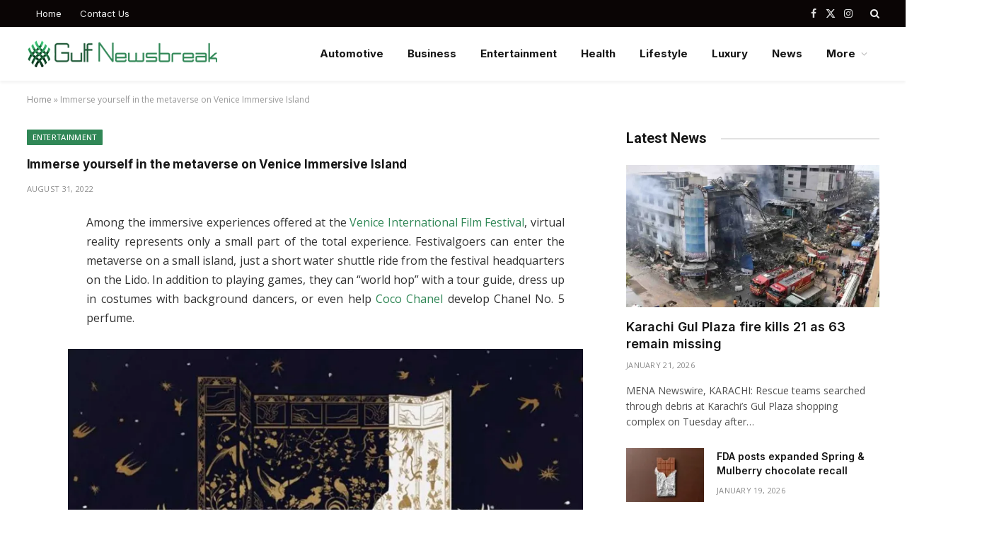

--- FILE ---
content_type: text/html; charset=UTF-8
request_url: https://gulfnewsbreak.com/immerse-yourself-in-the-metaverse-on-venice-immersive-island/
body_size: 18089
content:

<!DOCTYPE html>
<html lang="en-US" class="s-light site-s-light">

<head>

	<meta charset="UTF-8" />
	<meta name="viewport" content="width=device-width, initial-scale=1" />
	<meta name='robots' content='index, follow, max-image-preview:large, max-snippet:-1, max-video-preview:-1' />

	<!-- This site is optimized with the Yoast SEO Premium plugin v26.7 (Yoast SEO v26.8) - https://yoast.com/product/yoast-seo-premium-wordpress/ -->
	<title>Immerse yourself in the metaverse on Venice Immersive Island - Gulf Newsbreak</title><link rel="preload" as="font" href="https://gulfnewsbreak.com/wp-content/themes/smart-mag/css/icons/fonts/ts-icons.woff2?v3.2" type="font/woff2" crossorigin="anonymous" />
	<link rel="canonical" href="https://gulfnewsbreak.com/immerse-yourself-in-the-metaverse-on-venice-immersive-island/" />
	<meta property="og:locale" content="en_US" />
	<meta property="og:type" content="article" />
	<meta property="og:title" content="Immerse yourself in the metaverse on Venice Immersive Island" />
	<meta property="og:description" content="Among the immersive experiences offered at the Venice International Film Festival, virtual reality represents only a small part of the total experience. Festivalgoers can enter the metaverse on a small island, just a short water shuttle ride from the festival headquarters on the Lido. In addition to playing games, they can &#8220;world hop&#8221; with a" />
	<meta property="og:url" content="https://gulfnewsbreak.com/immerse-yourself-in-the-metaverse-on-venice-immersive-island/" />
	<meta property="og:site_name" content="Gulf Newsbreak" />
	<meta property="article:published_time" content="2022-08-31T12:59:04+00:00" />
	<meta name="author" content="gulfnewsbreak.com" />
	<meta name="twitter:card" content="summary_large_image" />
	<meta name="twitter:label1" content="Written by" />
	<meta name="twitter:data1" content="gulfnewsbreak.com" />
	<meta name="twitter:label2" content="Est. reading time" />
	<meta name="twitter:data2" content="3 minutes" />
	<script type="application/ld+json" class="yoast-schema-graph">{"@context":"https://schema.org","@graph":[{"@type":"Article","@id":"https://gulfnewsbreak.com/immerse-yourself-in-the-metaverse-on-venice-immersive-island/#article","isPartOf":{"@id":"https://gulfnewsbreak.com/immerse-yourself-in-the-metaverse-on-venice-immersive-island/"},"author":{"name":"gulfnewsbreak.com","@id":"https://gulfnewsbreak.com/#/schema/person/9b88eeabc34d094446ca085f87241b87"},"headline":"Immerse yourself in the metaverse on Venice Immersive Island","datePublished":"2022-08-31T12:59:04+00:00","mainEntityOfPage":{"@id":"https://gulfnewsbreak.com/immerse-yourself-in-the-metaverse-on-venice-immersive-island/"},"wordCount":632,"commentCount":0,"image":{"@id":"https://gulfnewsbreak.com/immerse-yourself-in-the-metaverse-on-venice-immersive-island/#primaryimage"},"thumbnailUrl":"https://i0.wp.com/gulfnewsbreak.com/wp-content/uploads/2022/08/Paint.jpg?fit=1920%2C1080&ssl=1","keywords":["Immerse","Metaverse","Venice Immersive Island"],"articleSection":["Entertainment"],"inLanguage":"en-US","potentialAction":[{"@type":"CommentAction","name":"Comment","target":["https://gulfnewsbreak.com/immerse-yourself-in-the-metaverse-on-venice-immersive-island/#respond"]}]},{"@type":"WebPage","@id":"https://gulfnewsbreak.com/immerse-yourself-in-the-metaverse-on-venice-immersive-island/","url":"https://gulfnewsbreak.com/immerse-yourself-in-the-metaverse-on-venice-immersive-island/","name":"Immerse yourself in the metaverse on Venice Immersive Island - Gulf Newsbreak","isPartOf":{"@id":"https://gulfnewsbreak.com/#website"},"primaryImageOfPage":{"@id":"https://gulfnewsbreak.com/immerse-yourself-in-the-metaverse-on-venice-immersive-island/#primaryimage"},"image":{"@id":"https://gulfnewsbreak.com/immerse-yourself-in-the-metaverse-on-venice-immersive-island/#primaryimage"},"thumbnailUrl":"https://i0.wp.com/gulfnewsbreak.com/wp-content/uploads/2022/08/Paint.jpg?fit=1920%2C1080&ssl=1","datePublished":"2022-08-31T12:59:04+00:00","author":{"@id":"https://gulfnewsbreak.com/#/schema/person/9b88eeabc34d094446ca085f87241b87"},"breadcrumb":{"@id":"https://gulfnewsbreak.com/immerse-yourself-in-the-metaverse-on-venice-immersive-island/#breadcrumb"},"inLanguage":"en-US","potentialAction":[{"@type":"ReadAction","target":["https://gulfnewsbreak.com/immerse-yourself-in-the-metaverse-on-venice-immersive-island/"]}]},{"@type":"ImageObject","inLanguage":"en-US","@id":"https://gulfnewsbreak.com/immerse-yourself-in-the-metaverse-on-venice-immersive-island/#primaryimage","url":"https://i0.wp.com/gulfnewsbreak.com/wp-content/uploads/2022/08/Paint.jpg?fit=1920%2C1080&ssl=1","contentUrl":"https://i0.wp.com/gulfnewsbreak.com/wp-content/uploads/2022/08/Paint.jpg?fit=1920%2C1080&ssl=1","width":1920,"height":1080},{"@type":"BreadcrumbList","@id":"https://gulfnewsbreak.com/immerse-yourself-in-the-metaverse-on-venice-immersive-island/#breadcrumb","itemListElement":[{"@type":"ListItem","position":1,"name":"Home","item":"https://gulfnewsbreak.com/"},{"@type":"ListItem","position":2,"name":"Immerse yourself in the metaverse on Venice Immersive Island"}]},{"@type":"WebSite","@id":"https://gulfnewsbreak.com/#website","url":"https://gulfnewsbreak.com/","name":"Gulf Newsbreak","description":"","potentialAction":[{"@type":"SearchAction","target":{"@type":"EntryPoint","urlTemplate":"https://gulfnewsbreak.com/?s={search_term_string}"},"query-input":{"@type":"PropertyValueSpecification","valueRequired":true,"valueName":"search_term_string"}}],"inLanguage":"en-US"},{"@type":"Person","@id":"https://gulfnewsbreak.com/#/schema/person/9b88eeabc34d094446ca085f87241b87","name":"gulfnewsbreak.com","sameAs":["https://gulfnewsbreak.com"],"url":"https://gulfnewsbreak.com/author/admin/"}]}</script>
	<!-- / Yoast SEO Premium plugin. -->


<link rel='dns-prefetch' href='//stats.wp.com' />
<link rel='dns-prefetch' href='//fonts.googleapis.com' />
<link rel='preconnect' href='//i0.wp.com' />
<link rel="alternate" type="application/rss+xml" title="Gulf Newsbreak &raquo; Feed" href="https://gulfnewsbreak.com/feed/" />
<link rel="alternate" type="application/rss+xml" title="Gulf Newsbreak &raquo; Comments Feed" href="https://gulfnewsbreak.com/comments/feed/" />
<link rel="alternate" title="oEmbed (JSON)" type="application/json+oembed" href="https://gulfnewsbreak.com/wp-json/oembed/1.0/embed?url=https%3A%2F%2Fgulfnewsbreak.com%2Fimmerse-yourself-in-the-metaverse-on-venice-immersive-island%2F" />
<link rel="alternate" title="oEmbed (XML)" type="text/xml+oembed" href="https://gulfnewsbreak.com/wp-json/oembed/1.0/embed?url=https%3A%2F%2Fgulfnewsbreak.com%2Fimmerse-yourself-in-the-metaverse-on-venice-immersive-island%2F&#038;format=xml" />
<style id='wp-img-auto-sizes-contain-inline-css' type='text/css'>
img:is([sizes=auto i],[sizes^="auto," i]){contain-intrinsic-size:3000px 1500px}
/*# sourceURL=wp-img-auto-sizes-contain-inline-css */
</style>
<link rel='stylesheet' id='wpra-lightbox-css' href='https://gulfnewsbreak.com/wp-content/plugins/wp-rss-aggregator/core/css/jquery-colorbox.css?ver=1.4.33' type='text/css' media='all' />
<style id='wp-emoji-styles-inline-css' type='text/css'>

	img.wp-smiley, img.emoji {
		display: inline !important;
		border: none !important;
		box-shadow: none !important;
		height: 1em !important;
		width: 1em !important;
		margin: 0 0.07em !important;
		vertical-align: -0.1em !important;
		background: none !important;
		padding: 0 !important;
	}
/*# sourceURL=wp-emoji-styles-inline-css */
</style>
<link rel='stylesheet' id='wp-block-library-css' href='https://gulfnewsbreak.com/wp-includes/css/dist/block-library/style.min.css?ver=6.9' type='text/css' media='all' />
<style id='classic-theme-styles-inline-css' type='text/css'>
/*! This file is auto-generated */
.wp-block-button__link{color:#fff;background-color:#32373c;border-radius:9999px;box-shadow:none;text-decoration:none;padding:calc(.667em + 2px) calc(1.333em + 2px);font-size:1.125em}.wp-block-file__button{background:#32373c;color:#fff;text-decoration:none}
/*# sourceURL=/wp-includes/css/classic-themes.min.css */
</style>
<link rel='stylesheet' id='wpra-displays-css' href='https://gulfnewsbreak.com/wp-content/plugins/wp-rss-aggregator/core/css/displays.css?ver=5.0.11' type='text/css' media='all' />
<link rel='stylesheet' id='wpra-et-layout-css-css' href='https://gulfnewsbreak.com/wp-content/plugins/wp-rss-aggregator-premium//basic/css/et-layout.css?ver=5.0.11' type='text/css' media='all' />
<link rel='stylesheet' id='wpra-grid-layout-css-css' href='https://gulfnewsbreak.com/wp-content/plugins/wp-rss-aggregator-premium//basic/css/grid-layout.css?ver=5.0.11' type='text/css' media='all' />
<link rel='stylesheet' id='mediaelement-css' href='https://gulfnewsbreak.com/wp-includes/js/mediaelement/mediaelementplayer-legacy.min.css?ver=4.2.17' type='text/css' media='all' />
<link rel='stylesheet' id='wp-mediaelement-css' href='https://gulfnewsbreak.com/wp-includes/js/mediaelement/wp-mediaelement.min.css?ver=6.9' type='text/css' media='all' />
<style id='jetpack-sharing-buttons-style-inline-css' type='text/css'>
.jetpack-sharing-buttons__services-list{display:flex;flex-direction:row;flex-wrap:wrap;gap:0;list-style-type:none;margin:5px;padding:0}.jetpack-sharing-buttons__services-list.has-small-icon-size{font-size:12px}.jetpack-sharing-buttons__services-list.has-normal-icon-size{font-size:16px}.jetpack-sharing-buttons__services-list.has-large-icon-size{font-size:24px}.jetpack-sharing-buttons__services-list.has-huge-icon-size{font-size:36px}@media print{.jetpack-sharing-buttons__services-list{display:none!important}}.editor-styles-wrapper .wp-block-jetpack-sharing-buttons{gap:0;padding-inline-start:0}ul.jetpack-sharing-buttons__services-list.has-background{padding:1.25em 2.375em}
/*# sourceURL=https://gulfnewsbreak.com/wp-content/plugins/jetpack/_inc/blocks/sharing-buttons/view.css */
</style>
<style id='global-styles-inline-css' type='text/css'>
:root{--wp--preset--aspect-ratio--square: 1;--wp--preset--aspect-ratio--4-3: 4/3;--wp--preset--aspect-ratio--3-4: 3/4;--wp--preset--aspect-ratio--3-2: 3/2;--wp--preset--aspect-ratio--2-3: 2/3;--wp--preset--aspect-ratio--16-9: 16/9;--wp--preset--aspect-ratio--9-16: 9/16;--wp--preset--color--black: #000000;--wp--preset--color--cyan-bluish-gray: #abb8c3;--wp--preset--color--white: #ffffff;--wp--preset--color--pale-pink: #f78da7;--wp--preset--color--vivid-red: #cf2e2e;--wp--preset--color--luminous-vivid-orange: #ff6900;--wp--preset--color--luminous-vivid-amber: #fcb900;--wp--preset--color--light-green-cyan: #7bdcb5;--wp--preset--color--vivid-green-cyan: #00d084;--wp--preset--color--pale-cyan-blue: #8ed1fc;--wp--preset--color--vivid-cyan-blue: #0693e3;--wp--preset--color--vivid-purple: #9b51e0;--wp--preset--gradient--vivid-cyan-blue-to-vivid-purple: linear-gradient(135deg,rgb(6,147,227) 0%,rgb(155,81,224) 100%);--wp--preset--gradient--light-green-cyan-to-vivid-green-cyan: linear-gradient(135deg,rgb(122,220,180) 0%,rgb(0,208,130) 100%);--wp--preset--gradient--luminous-vivid-amber-to-luminous-vivid-orange: linear-gradient(135deg,rgb(252,185,0) 0%,rgb(255,105,0) 100%);--wp--preset--gradient--luminous-vivid-orange-to-vivid-red: linear-gradient(135deg,rgb(255,105,0) 0%,rgb(207,46,46) 100%);--wp--preset--gradient--very-light-gray-to-cyan-bluish-gray: linear-gradient(135deg,rgb(238,238,238) 0%,rgb(169,184,195) 100%);--wp--preset--gradient--cool-to-warm-spectrum: linear-gradient(135deg,rgb(74,234,220) 0%,rgb(151,120,209) 20%,rgb(207,42,186) 40%,rgb(238,44,130) 60%,rgb(251,105,98) 80%,rgb(254,248,76) 100%);--wp--preset--gradient--blush-light-purple: linear-gradient(135deg,rgb(255,206,236) 0%,rgb(152,150,240) 100%);--wp--preset--gradient--blush-bordeaux: linear-gradient(135deg,rgb(254,205,165) 0%,rgb(254,45,45) 50%,rgb(107,0,62) 100%);--wp--preset--gradient--luminous-dusk: linear-gradient(135deg,rgb(255,203,112) 0%,rgb(199,81,192) 50%,rgb(65,88,208) 100%);--wp--preset--gradient--pale-ocean: linear-gradient(135deg,rgb(255,245,203) 0%,rgb(182,227,212) 50%,rgb(51,167,181) 100%);--wp--preset--gradient--electric-grass: linear-gradient(135deg,rgb(202,248,128) 0%,rgb(113,206,126) 100%);--wp--preset--gradient--midnight: linear-gradient(135deg,rgb(2,3,129) 0%,rgb(40,116,252) 100%);--wp--preset--font-size--small: 13px;--wp--preset--font-size--medium: 20px;--wp--preset--font-size--large: 36px;--wp--preset--font-size--x-large: 42px;--wp--preset--spacing--20: 0.44rem;--wp--preset--spacing--30: 0.67rem;--wp--preset--spacing--40: 1rem;--wp--preset--spacing--50: 1.5rem;--wp--preset--spacing--60: 2.25rem;--wp--preset--spacing--70: 3.38rem;--wp--preset--spacing--80: 5.06rem;--wp--preset--shadow--natural: 6px 6px 9px rgba(0, 0, 0, 0.2);--wp--preset--shadow--deep: 12px 12px 50px rgba(0, 0, 0, 0.4);--wp--preset--shadow--sharp: 6px 6px 0px rgba(0, 0, 0, 0.2);--wp--preset--shadow--outlined: 6px 6px 0px -3px rgb(255, 255, 255), 6px 6px rgb(0, 0, 0);--wp--preset--shadow--crisp: 6px 6px 0px rgb(0, 0, 0);}:where(.is-layout-flex){gap: 0.5em;}:where(.is-layout-grid){gap: 0.5em;}body .is-layout-flex{display: flex;}.is-layout-flex{flex-wrap: wrap;align-items: center;}.is-layout-flex > :is(*, div){margin: 0;}body .is-layout-grid{display: grid;}.is-layout-grid > :is(*, div){margin: 0;}:where(.wp-block-columns.is-layout-flex){gap: 2em;}:where(.wp-block-columns.is-layout-grid){gap: 2em;}:where(.wp-block-post-template.is-layout-flex){gap: 1.25em;}:where(.wp-block-post-template.is-layout-grid){gap: 1.25em;}.has-black-color{color: var(--wp--preset--color--black) !important;}.has-cyan-bluish-gray-color{color: var(--wp--preset--color--cyan-bluish-gray) !important;}.has-white-color{color: var(--wp--preset--color--white) !important;}.has-pale-pink-color{color: var(--wp--preset--color--pale-pink) !important;}.has-vivid-red-color{color: var(--wp--preset--color--vivid-red) !important;}.has-luminous-vivid-orange-color{color: var(--wp--preset--color--luminous-vivid-orange) !important;}.has-luminous-vivid-amber-color{color: var(--wp--preset--color--luminous-vivid-amber) !important;}.has-light-green-cyan-color{color: var(--wp--preset--color--light-green-cyan) !important;}.has-vivid-green-cyan-color{color: var(--wp--preset--color--vivid-green-cyan) !important;}.has-pale-cyan-blue-color{color: var(--wp--preset--color--pale-cyan-blue) !important;}.has-vivid-cyan-blue-color{color: var(--wp--preset--color--vivid-cyan-blue) !important;}.has-vivid-purple-color{color: var(--wp--preset--color--vivid-purple) !important;}.has-black-background-color{background-color: var(--wp--preset--color--black) !important;}.has-cyan-bluish-gray-background-color{background-color: var(--wp--preset--color--cyan-bluish-gray) !important;}.has-white-background-color{background-color: var(--wp--preset--color--white) !important;}.has-pale-pink-background-color{background-color: var(--wp--preset--color--pale-pink) !important;}.has-vivid-red-background-color{background-color: var(--wp--preset--color--vivid-red) !important;}.has-luminous-vivid-orange-background-color{background-color: var(--wp--preset--color--luminous-vivid-orange) !important;}.has-luminous-vivid-amber-background-color{background-color: var(--wp--preset--color--luminous-vivid-amber) !important;}.has-light-green-cyan-background-color{background-color: var(--wp--preset--color--light-green-cyan) !important;}.has-vivid-green-cyan-background-color{background-color: var(--wp--preset--color--vivid-green-cyan) !important;}.has-pale-cyan-blue-background-color{background-color: var(--wp--preset--color--pale-cyan-blue) !important;}.has-vivid-cyan-blue-background-color{background-color: var(--wp--preset--color--vivid-cyan-blue) !important;}.has-vivid-purple-background-color{background-color: var(--wp--preset--color--vivid-purple) !important;}.has-black-border-color{border-color: var(--wp--preset--color--black) !important;}.has-cyan-bluish-gray-border-color{border-color: var(--wp--preset--color--cyan-bluish-gray) !important;}.has-white-border-color{border-color: var(--wp--preset--color--white) !important;}.has-pale-pink-border-color{border-color: var(--wp--preset--color--pale-pink) !important;}.has-vivid-red-border-color{border-color: var(--wp--preset--color--vivid-red) !important;}.has-luminous-vivid-orange-border-color{border-color: var(--wp--preset--color--luminous-vivid-orange) !important;}.has-luminous-vivid-amber-border-color{border-color: var(--wp--preset--color--luminous-vivid-amber) !important;}.has-light-green-cyan-border-color{border-color: var(--wp--preset--color--light-green-cyan) !important;}.has-vivid-green-cyan-border-color{border-color: var(--wp--preset--color--vivid-green-cyan) !important;}.has-pale-cyan-blue-border-color{border-color: var(--wp--preset--color--pale-cyan-blue) !important;}.has-vivid-cyan-blue-border-color{border-color: var(--wp--preset--color--vivid-cyan-blue) !important;}.has-vivid-purple-border-color{border-color: var(--wp--preset--color--vivid-purple) !important;}.has-vivid-cyan-blue-to-vivid-purple-gradient-background{background: var(--wp--preset--gradient--vivid-cyan-blue-to-vivid-purple) !important;}.has-light-green-cyan-to-vivid-green-cyan-gradient-background{background: var(--wp--preset--gradient--light-green-cyan-to-vivid-green-cyan) !important;}.has-luminous-vivid-amber-to-luminous-vivid-orange-gradient-background{background: var(--wp--preset--gradient--luminous-vivid-amber-to-luminous-vivid-orange) !important;}.has-luminous-vivid-orange-to-vivid-red-gradient-background{background: var(--wp--preset--gradient--luminous-vivid-orange-to-vivid-red) !important;}.has-very-light-gray-to-cyan-bluish-gray-gradient-background{background: var(--wp--preset--gradient--very-light-gray-to-cyan-bluish-gray) !important;}.has-cool-to-warm-spectrum-gradient-background{background: var(--wp--preset--gradient--cool-to-warm-spectrum) !important;}.has-blush-light-purple-gradient-background{background: var(--wp--preset--gradient--blush-light-purple) !important;}.has-blush-bordeaux-gradient-background{background: var(--wp--preset--gradient--blush-bordeaux) !important;}.has-luminous-dusk-gradient-background{background: var(--wp--preset--gradient--luminous-dusk) !important;}.has-pale-ocean-gradient-background{background: var(--wp--preset--gradient--pale-ocean) !important;}.has-electric-grass-gradient-background{background: var(--wp--preset--gradient--electric-grass) !important;}.has-midnight-gradient-background{background: var(--wp--preset--gradient--midnight) !important;}.has-small-font-size{font-size: var(--wp--preset--font-size--small) !important;}.has-medium-font-size{font-size: var(--wp--preset--font-size--medium) !important;}.has-large-font-size{font-size: var(--wp--preset--font-size--large) !important;}.has-x-large-font-size{font-size: var(--wp--preset--font-size--x-large) !important;}
:where(.wp-block-post-template.is-layout-flex){gap: 1.25em;}:where(.wp-block-post-template.is-layout-grid){gap: 1.25em;}
:where(.wp-block-term-template.is-layout-flex){gap: 1.25em;}:where(.wp-block-term-template.is-layout-grid){gap: 1.25em;}
:where(.wp-block-columns.is-layout-flex){gap: 2em;}:where(.wp-block-columns.is-layout-grid){gap: 2em;}
:root :where(.wp-block-pullquote){font-size: 1.5em;line-height: 1.6;}
/*# sourceURL=global-styles-inline-css */
</style>
<link rel='stylesheet' id='smartmag-core-css' href='https://gulfnewsbreak.com/wp-content/themes/smart-mag/style.css?ver=10.3.2' type='text/css' media='all' />
<style id='smartmag-core-inline-css' type='text/css'>
:root { --c-main: #308756;
--c-main-rgb: 48,135,86;
--text-font: "Open Sans", system-ui, -apple-system, "Segoe UI", Arial, sans-serif;
--body-font: "Open Sans", system-ui, -apple-system, "Segoe UI", Arial, sans-serif;
--ui-font: "Open Sans", system-ui, -apple-system, "Segoe UI", Arial, sans-serif;
--title-font: "Open Sans", system-ui, -apple-system, "Segoe UI", Arial, sans-serif;
--h-font: "Open Sans", system-ui, -apple-system, "Segoe UI", Arial, sans-serif;
--title-font: "Inter", system-ui, -apple-system, "Segoe UI", Arial, sans-serif;
--h-font: "Inter", system-ui, -apple-system, "Segoe UI", Arial, sans-serif;
--main-width: 1205px;
--excerpt-size: 14px; }
.smart-head-main { --c-shadow: rgba(0,0,0,0.05); }
.smart-head-main .smart-head-top { --head-h: 38px; }
.s-dark .smart-head-main .smart-head-top,
.smart-head-main .s-dark.smart-head-top { background-color: #0a0505; }
.smart-head-main .smart-head-mid { --head-h: 76px; }
.navigation { font-family: "Inter", system-ui, -apple-system, "Segoe UI", Arial, sans-serif; }
.navigation-main .menu > li > a { font-weight: bold; }
.smart-head-main .offcanvas-toggle { transform: scale(0.75); }
.lower-footer .inner { padding-top: 12px; padding-bottom: 12px; }
.post-meta .meta-item, .post-meta .text-in { font-size: 11px; font-weight: normal; text-transform: uppercase; letter-spacing: 0.03em; }
.post-meta .text-in, .post-meta .post-cat > a { font-size: 11px; }
.post-meta .post-cat > a { font-weight: bold; text-transform: uppercase; letter-spacing: 0.1em; }
.post-meta .post-author > a { font-weight: bold; }
.block-head .heading { font-family: "Roboto", system-ui, -apple-system, "Segoe UI", Arial, sans-serif; }
.loop-grid-base .post-title { font-size: 18px; font-weight: 600; }
.entry-content { font-size: 16px; }
.post-share-float .service { width: 38px; height: 34px; margin-bottom: 8px; font-size: 18px; }
.s-head-modern-a .post-title { font-size: 17px; }


/*# sourceURL=smartmag-core-inline-css */
</style>
<link rel='stylesheet' id='smartmag-magnific-popup-css' href='https://gulfnewsbreak.com/wp-content/themes/smart-mag/css/lightbox.css?ver=10.3.2' type='text/css' media='all' />
<link rel='stylesheet' id='smartmag-icons-css' href='https://gulfnewsbreak.com/wp-content/themes/smart-mag/css/icons/icons.css?ver=10.3.2' type='text/css' media='all' />
<link rel='stylesheet' id='smartmag-gfonts-custom-css' href='https://fonts.googleapis.com/css?family=Open+Sans%3A400%2C500%2C600%2C700%7CInter%3A400%2C500%2C600%2C700%7CRoboto%3A400%2C500%2C600%2C700&#038;display=swap' type='text/css' media='all' />
<script type="text/javascript" id="smartmag-lazy-inline-js-after">
/* <![CDATA[ */
/**
 * @copyright ThemeSphere
 * @preserve
 */
var BunyadLazy={};BunyadLazy.load=function(){function a(e,n){var t={};e.dataset.bgset&&e.dataset.sizes?(t.sizes=e.dataset.sizes,t.srcset=e.dataset.bgset):t.src=e.dataset.bgsrc,function(t){var a=t.dataset.ratio;if(0<a){const e=t.parentElement;if(e.classList.contains("media-ratio")){const n=e.style;n.getPropertyValue("--a-ratio")||(n.paddingBottom=100/a+"%")}}}(e);var a,o=document.createElement("img");for(a in o.onload=function(){var t="url('"+(o.currentSrc||o.src)+"')",a=e.style;a.backgroundImage!==t&&requestAnimationFrame(()=>{a.backgroundImage=t,n&&n()}),o.onload=null,o.onerror=null,o=null},o.onerror=o.onload,t)o.setAttribute(a,t[a]);o&&o.complete&&0<o.naturalWidth&&o.onload&&o.onload()}function e(t){t.dataset.loaded||a(t,()=>{document.dispatchEvent(new Event("lazyloaded")),t.dataset.loaded=1})}function n(t){"complete"===document.readyState?t():window.addEventListener("load",t)}return{initEarly:function(){var t,a=()=>{document.querySelectorAll(".img.bg-cover:not(.lazyload)").forEach(e)};"complete"!==document.readyState?(t=setInterval(a,150),n(()=>{a(),clearInterval(t)})):a()},callOnLoad:n,initBgImages:function(t){t&&n(()=>{document.querySelectorAll(".img.bg-cover").forEach(e)})},bgLoad:a}}(),BunyadLazy.load.initEarly();
//# sourceURL=smartmag-lazy-inline-js-after
/* ]]> */
</script>
<script type="text/javascript" src="https://gulfnewsbreak.com/wp-includes/js/jquery/jquery.min.js?ver=3.7.1" id="jquery-core-js"></script>
<script type="text/javascript" src="https://gulfnewsbreak.com/wp-includes/js/jquery/jquery-migrate.min.js?ver=3.4.1" id="jquery-migrate-js"></script>
<link rel="https://api.w.org/" href="https://gulfnewsbreak.com/wp-json/" /><link rel="alternate" title="JSON" type="application/json" href="https://gulfnewsbreak.com/wp-json/wp/v2/posts/26592" /><link rel="EditURI" type="application/rsd+xml" title="RSD" href="https://gulfnewsbreak.com/xmlrpc.php?rsd" />

<link rel='shortlink' href='https://gulfnewsbreak.com/?p=26592' />
	<style>img#wpstats{display:none}</style>
		
		<script>
		var BunyadSchemeKey = 'bunyad-scheme';
		(() => {
			const d = document.documentElement;
			const c = d.classList;
			var scheme = localStorage.getItem(BunyadSchemeKey);
			
			if (scheme) {
				d.dataset.origClass = c;
				scheme === 'dark' ? c.remove('s-light', 'site-s-light') : c.remove('s-dark', 'site-s-dark');
				c.add('site-s-' + scheme, 's-' + scheme);
			}
		})();
		</script>
		<meta name="generator" content="Elementor 3.34.2; features: additional_custom_breakpoints; settings: css_print_method-external, google_font-enabled, font_display-auto">
			<style>
				.e-con.e-parent:nth-of-type(n+4):not(.e-lazyloaded):not(.e-no-lazyload),
				.e-con.e-parent:nth-of-type(n+4):not(.e-lazyloaded):not(.e-no-lazyload) * {
					background-image: none !important;
				}
				@media screen and (max-height: 1024px) {
					.e-con.e-parent:nth-of-type(n+3):not(.e-lazyloaded):not(.e-no-lazyload),
					.e-con.e-parent:nth-of-type(n+3):not(.e-lazyloaded):not(.e-no-lazyload) * {
						background-image: none !important;
					}
				}
				@media screen and (max-height: 640px) {
					.e-con.e-parent:nth-of-type(n+2):not(.e-lazyloaded):not(.e-no-lazyload),
					.e-con.e-parent:nth-of-type(n+2):not(.e-lazyloaded):not(.e-no-lazyload) * {
						background-image: none !important;
					}
				}
			</style>
			<link rel="icon" href="https://i0.wp.com/gulfnewsbreak.com/wp-content/uploads/2022/04/cropped-55.png?fit=32%2C32&#038;ssl=1" sizes="32x32" />
<link rel="icon" href="https://i0.wp.com/gulfnewsbreak.com/wp-content/uploads/2022/04/cropped-55.png?fit=192%2C192&#038;ssl=1" sizes="192x192" />
<link rel="apple-touch-icon" href="https://i0.wp.com/gulfnewsbreak.com/wp-content/uploads/2022/04/cropped-55.png?fit=180%2C180&#038;ssl=1" />
<meta name="msapplication-TileImage" content="https://i0.wp.com/gulfnewsbreak.com/wp-content/uploads/2022/04/cropped-55.png?fit=270%2C270&#038;ssl=1" />
		<style type="text/css" id="wp-custom-css">
			.entry-content p {
    text-align: justify;
}		</style>
		

</head>

<body class="wp-singular post-template-default single single-post postid-26592 single-format-standard wp-theme-smart-mag right-sidebar post-layout-modern post-cat-29 has-lb has-lb-sm ts-img-hov-fade layout-normal elementor-default elementor-kit-7">



<div class="main-wrap">

	
<div class="off-canvas-backdrop"></div>
<div class="mobile-menu-container off-canvas s-dark hide-widgets-sm hide-menu-lg" id="off-canvas">

	<div class="off-canvas-head">
		<a href="#" class="close">
			<span class="visuallyhidden">Close Menu</span>
			<i class="tsi tsi-times"></i>
		</a>

		<div class="ts-logo">
			<img class="logo-mobile logo-image" src="https://i0.wp.com/gulfnewsbreak.com/wp-content/uploads/2022/04/gulfnewsbreak.com_.png?fit=269%2C39&#038;ssl=1" width="135" height="20" alt="Gulf Newsbreak"/>		</div>
	</div>

	<div class="off-canvas-content">

					<ul class="mobile-menu"></ul>
		
					<div class="off-canvas-widgets">
				
		<div id="smartmag-block-posts-small-3" class="widget ts-block-widget smartmag-widget-posts-small">		
		<div class="block">
					<section class="block-wrap block-posts-small block-sc mb-none" data-id="1">

			<div class="widget-title block-head block-head-ac block-head-b"><h5 class="heading">What's Hot</h5></div>	
			<div class="block-content">
				
	<div class="loop loop-small loop-small-a loop-sep loop-small-sep grid grid-1 md:grid-1 sm:grid-1 xs:grid-1">

					
<article class="l-post small-post small-a-post m-pos-left">

	
			<div class="media">

		
			<a href="https://gulfnewsbreak.com/karachi-gul-plaza-fire-kills-21-63-missing/" class="image-link media-ratio ar-bunyad-thumb" title="Karachi Gul Plaza fire kills 21 as 63 remain missing"><span data-bgsrc="https://i0.wp.com/gulfnewsbreak.com/wp-content/uploads/2026/01/pakihell-1-1.jpg?fit=300%2C169&amp;ssl=1" class="img bg-cover wp-post-image attachment-medium size-medium lazyload" data-bgset="https://i0.wp.com/gulfnewsbreak.com/wp-content/uploads/2026/01/pakihell-1-1.jpg?w=1920&amp;ssl=1 1920w, https://i0.wp.com/gulfnewsbreak.com/wp-content/uploads/2026/01/pakihell-1-1.jpg?resize=300%2C169&amp;ssl=1 300w, https://i0.wp.com/gulfnewsbreak.com/wp-content/uploads/2026/01/pakihell-1-1.jpg?resize=1024%2C576&amp;ssl=1 1024w, https://i0.wp.com/gulfnewsbreak.com/wp-content/uploads/2026/01/pakihell-1-1.jpg?resize=768%2C432&amp;ssl=1 768w, https://i0.wp.com/gulfnewsbreak.com/wp-content/uploads/2026/01/pakihell-1-1.jpg?resize=1536%2C864&amp;ssl=1 1536w, https://i0.wp.com/gulfnewsbreak.com/wp-content/uploads/2026/01/pakihell-1-1.jpg?resize=150%2C84&amp;ssl=1 150w, https://i0.wp.com/gulfnewsbreak.com/wp-content/uploads/2026/01/pakihell-1-1.jpg?resize=450%2C253&amp;ssl=1 450w, https://i0.wp.com/gulfnewsbreak.com/wp-content/uploads/2026/01/pakihell-1-1.jpg?resize=1200%2C675&amp;ssl=1 1200w" data-sizes="(max-width: 110px) 100vw, 110px"></span></a>			
			
			
			
		
		</div>
	

	
		<div class="content">

			<div class="post-meta post-meta-a post-meta-left has-below"><h4 class="is-title post-title"><a href="https://gulfnewsbreak.com/karachi-gul-plaza-fire-kills-21-63-missing/">Karachi Gul Plaza fire kills 21 as 63 remain missing</a></h4><div class="post-meta-items meta-below"><span class="meta-item date"><span class="date-link"><time class="post-date" datetime="2026-01-21T13:06:11+00:00">January 21, 2026</time></span></span></div></div>			
			
			
		</div>

	
</article>	
					
<article class="l-post small-post small-a-post m-pos-left">

	
			<div class="media">

		
			<a href="https://gulfnewsbreak.com/al-nassr-football-club-appoints-assembly-to-build-the-future-of-fan-loyalty-and-engagement/" class="image-link media-ratio ar-bunyad-thumb" title="Al Nassr Football Club Appoints Assembly to Build the Future of Fan Loyalty and Engagement"><span data-bgsrc="https://i0.wp.com/gulfnewsbreak.com/wp-content/uploads/2026/01/png.jpg?fit=300%2C240&amp;ssl=1" class="img bg-cover wp-post-image attachment-medium size-medium lazyload" data-bgset="https://i0.wp.com/gulfnewsbreak.com/wp-content/uploads/2026/01/png.jpg?w=800&amp;ssl=1 800w, https://i0.wp.com/gulfnewsbreak.com/wp-content/uploads/2026/01/png.jpg?resize=300%2C240&amp;ssl=1 300w, https://i0.wp.com/gulfnewsbreak.com/wp-content/uploads/2026/01/png.jpg?resize=768%2C614&amp;ssl=1 768w, https://i0.wp.com/gulfnewsbreak.com/wp-content/uploads/2026/01/png.jpg?resize=150%2C120&amp;ssl=1 150w, https://i0.wp.com/gulfnewsbreak.com/wp-content/uploads/2026/01/png.jpg?resize=450%2C360&amp;ssl=1 450w" data-sizes="(max-width: 110px) 100vw, 110px"></span></a>			
			
			
			
		
		</div>
	

	
		<div class="content">

			<div class="post-meta post-meta-a post-meta-left has-below"><h4 class="is-title post-title"><a href="https://gulfnewsbreak.com/al-nassr-football-club-appoints-assembly-to-build-the-future-of-fan-loyalty-and-engagement/">Al Nassr Football Club Appoints Assembly to Build the Future of Fan Loyalty and Engagement</a></h4><div class="post-meta-items meta-below"><span class="meta-item date"><span class="date-link"><time class="post-date" datetime="2026-01-20T15:16:01+00:00">January 20, 2026</time></span></span></div></div>			
			
			
		</div>

	
</article>	
					
<article class="l-post small-post small-a-post m-pos-left">

	
			<div class="media">

		
			<a href="https://gulfnewsbreak.com/ga-asi-and-barzan-holdings-sign-mou/" class="image-link media-ratio ar-bunyad-thumb" title="GA-ASI and Barzan Holdings Sign MOU"><span data-bgsrc="https://i0.wp.com/gulfnewsbreak.com/wp-content/uploads/2024/07/6-1-3.jpg?fit=300%2C157&amp;ssl=1" class="img bg-cover wp-post-image attachment-medium size-medium lazyload" data-bgset="https://i0.wp.com/gulfnewsbreak.com/wp-content/uploads/2024/07/6-1-3.jpg?w=800&amp;ssl=1 800w, https://i0.wp.com/gulfnewsbreak.com/wp-content/uploads/2024/07/6-1-3.jpg?resize=300%2C157&amp;ssl=1 300w, https://i0.wp.com/gulfnewsbreak.com/wp-content/uploads/2024/07/6-1-3.jpg?resize=768%2C402&amp;ssl=1 768w, https://i0.wp.com/gulfnewsbreak.com/wp-content/uploads/2024/07/6-1-3.jpg?resize=150%2C79&amp;ssl=1 150w, https://i0.wp.com/gulfnewsbreak.com/wp-content/uploads/2024/07/6-1-3.jpg?resize=450%2C236&amp;ssl=1 450w" data-sizes="(max-width: 110px) 100vw, 110px"></span></a>			
			
			
			
		
		</div>
	

	
		<div class="content">

			<div class="post-meta post-meta-a post-meta-left has-below"><h4 class="is-title post-title"><a href="https://gulfnewsbreak.com/ga-asi-and-barzan-holdings-sign-mou/">GA-ASI and Barzan Holdings Sign MOU</a></h4><div class="post-meta-items meta-below"><span class="meta-item date"><span class="date-link"><time class="post-date" datetime="2026-01-20T09:53:48+00:00">January 20, 2026</time></span></span></div></div>			
			
			
		</div>

	
</article>	
		
	</div>

					</div>

		</section>
				</div>

		</div>			</div>
		
		
	</div>

</div>
<div class="smart-head smart-head-a smart-head-main" id="smart-head" data-sticky="auto" data-sticky-type="smart" data-sticky-full>
	
	<div class="smart-head-row smart-head-top s-dark smart-head-row-full">

		<div class="inner wrap">

							
				<div class="items items-left ">
					<div class="nav-wrap">
		<nav class="navigation navigation-small nav-hov-a">
			<ul id="menu-menu2" class="menu"><li id="menu-item-24202" class="menu-item menu-item-type-custom menu-item-object-custom menu-item-home menu-item-24202"><a href="https://gulfnewsbreak.com">Home</a></li>
<li id="menu-item-24203" class="menu-item menu-item-type-custom menu-item-object-custom menu-item-24203"><a href="https://gulfnewsbreak.com/contact-us/">Contact Us</a></li>
</ul>		</nav>
	</div>
				</div>

							
				<div class="items items-center empty">
								</div>

							
				<div class="items items-right ">
				
		<div class="spc-social-block spc-social spc-social-a smart-head-social">
		
			
				<a href="#" class="link service s-facebook" target="_blank" rel="nofollow noopener">
					<i class="icon tsi tsi-facebook"></i>					<span class="visuallyhidden">Facebook</span>
				</a>
									
			
				<a href="#" class="link service s-twitter" target="_blank" rel="nofollow noopener">
					<i class="icon tsi tsi-twitter"></i>					<span class="visuallyhidden">X (Twitter)</span>
				</a>
									
			
				<a href="#" class="link service s-instagram" target="_blank" rel="nofollow noopener">
					<i class="icon tsi tsi-instagram"></i>					<span class="visuallyhidden">Instagram</span>
				</a>
									
			
		</div>

		

	<a href="#" class="search-icon has-icon-only is-icon" title="Search">
		<i class="tsi tsi-search"></i>
	</a>

				</div>

						
		</div>
	</div>

	
	<div class="smart-head-row smart-head-mid is-light smart-head-row-full">

		<div class="inner wrap">

							
				<div class="items items-left ">
					<a href="https://gulfnewsbreak.com/" title="Gulf Newsbreak" rel="home" class="logo-link ts-logo logo-is-image">
		<span>
			
				
					<img src="https://smartmag.theme-sphere.com/pro-mag/wp-content/uploads/sites/18/2021/08/promag-logo-03-1-white.png" class="logo-image logo-image-dark" alt="Gulf Newsbreak" srcset="https://smartmag.theme-sphere.com/pro-mag/wp-content/uploads/sites/18/2021/08/promag-logo-03-1-white.png ,https://smartmag.theme-sphere.com/pro-mag/wp-content/uploads/sites/18/2021/08/promag-logo-03-1-white@2x.png 2x"/><img src="https://gulfnewsbreak.com/wp-content/uploads/2022/04/gulfnewsbreak.com_.png" class="logo-image" alt="Gulf Newsbreak" width="269" height="39"/>
									 
					</span>
	</a>				</div>

							
				<div class="items items-center empty">
								</div>

							
				<div class="items items-right ">
					<div class="nav-wrap">
		<nav class="navigation navigation-main nav-hov-a">
			<ul id="menu-menu3" class="menu"><li id="menu-item-24207" class="menu-item menu-item-type-taxonomy menu-item-object-category menu-cat-27 menu-item-24207"><a href="https://gulfnewsbreak.com/category/automotive/">Automotive</a></li>
<li id="menu-item-24204" class="menu-item menu-item-type-taxonomy menu-item-object-category menu-cat-28 menu-item-24204"><a href="https://gulfnewsbreak.com/category/business/">Business</a></li>
<li id="menu-item-24212" class="menu-item menu-item-type-taxonomy menu-item-object-category current-post-ancestor current-menu-parent current-post-parent menu-cat-29 menu-item-24212"><a href="https://gulfnewsbreak.com/category/entertainment/">Entertainment</a></li>
<li id="menu-item-24209" class="menu-item menu-item-type-taxonomy menu-item-object-category menu-cat-30 menu-item-24209"><a href="https://gulfnewsbreak.com/category/health/">Health</a></li>
<li id="menu-item-24211" class="menu-item menu-item-type-taxonomy menu-item-object-category menu-cat-31 menu-item-24211"><a href="https://gulfnewsbreak.com/category/lifestyle/">Lifestyle</a></li>
<li id="menu-item-24210" class="menu-item menu-item-type-taxonomy menu-item-object-category menu-cat-32 menu-item-24210"><a href="https://gulfnewsbreak.com/category/luxury/">Luxury</a></li>
<li id="menu-item-24205" class="menu-item menu-item-type-taxonomy menu-item-object-category menu-cat-33 menu-item-24205"><a href="https://gulfnewsbreak.com/category/news/">News</a></li>
<li id="menu-item-24304" class="menu-item menu-item-type-custom menu-item-object-custom menu-item-has-children menu-item-24304"><a href="#">More</a>
<ul class="sub-menu">
	<li id="menu-item-24213" class="menu-item menu-item-type-taxonomy menu-item-object-category menu-cat-34 menu-item-24213"><a href="https://gulfnewsbreak.com/category/sports/">Sports</a></li>
	<li id="menu-item-24208" class="menu-item menu-item-type-taxonomy menu-item-object-category menu-cat-35 menu-item-24208"><a href="https://gulfnewsbreak.com/category/technology/">Technology</a></li>
	<li id="menu-item-24206" class="menu-item menu-item-type-taxonomy menu-item-object-category menu-cat-36 menu-item-24206"><a href="https://gulfnewsbreak.com/category/travel/">Travel</a></li>
</ul>
</li>
</ul>		</nav>
	</div>
				</div>

						
		</div>
	</div>

	</div>
<div class="smart-head smart-head-a smart-head-mobile" id="smart-head-mobile" data-sticky="mid" data-sticky-type="smart" data-sticky-full>
	
	<div class="smart-head-row smart-head-mid smart-head-row-3 s-dark smart-head-row-full">

		<div class="inner wrap">

							
				<div class="items items-left empty">
								</div>

							
				<div class="items items-center ">
					<a href="https://gulfnewsbreak.com/" title="Gulf Newsbreak" rel="home" class="logo-link ts-logo logo-is-image">
		<span>
			
									<img class="logo-mobile logo-image" src="https://i0.wp.com/gulfnewsbreak.com/wp-content/uploads/2022/04/gulfnewsbreak.com_.png?fit=269%2C39&#038;ssl=1" width="135" height="20" alt="Gulf Newsbreak"/>									 
					</span>
	</a>				</div>

							
				<div class="items items-right ">
				

	<a href="#" class="search-icon has-icon-only is-icon" title="Search">
		<i class="tsi tsi-search"></i>
	</a>

				</div>

						
		</div>
	</div>

	</div>
<nav class="breadcrumbs is-full-width breadcrumbs-a" id="breadcrumb"><div class="inner ts-contain "><span><span><a href="https://gulfnewsbreak.com/">Home</a></span> &raquo; <span class="breadcrumb_last" aria-current="page">Immerse yourself in the metaverse on Venice Immersive Island</span></span></div></nav>
<div class="main ts-contain cf right-sidebar">
	
		

<div class="ts-row">
	<div class="col-8 main-content s-post-contain">

					<div class="the-post-header s-head-modern s-head-modern-a">
	<div class="post-meta post-meta-a post-meta-left post-meta-single has-below"><div class="post-meta-items meta-above"><span class="meta-item cat-labels">
						
						<a href="https://gulfnewsbreak.com/category/entertainment/" class="category" rel="category">Entertainment</a>
					</span>
					</div><h1 class="is-title post-title">Immerse yourself in the metaverse on Venice Immersive Island</h1><div class="post-meta-items meta-below"><span class="meta-item date"><time class="post-date" datetime="2022-08-31T12:59:04+00:00">August 31, 2022</time></span></div></div>	
	
</div>		
					<div class="single-featured"></div>
		
		<div class="the-post s-post-modern">

			<article id="post-26592" class="post-26592 post type-post status-publish format-standard has-post-thumbnail category-entertainment tag-immerse tag-metaverse tag-venice-immersive-island">
				
<div class="post-content-wrap has-share-float">
						<div class="post-share-float share-float-d is-hidden spc-social-colors spc-social-bg">
	<div class="inner">
					<span class="share-text">Share</span>
		
		<div class="services">
					
				
			<a href="https://www.facebook.com/sharer.php?u=https%3A%2F%2Fgulfnewsbreak.com%2Fimmerse-yourself-in-the-metaverse-on-venice-immersive-island%2F" class="cf service s-facebook" target="_blank" title="Facebook" rel="nofollow noopener">
				<i class="tsi tsi-facebook"></i>
				<span class="label">Facebook</span>

							</a>
				
				
			<a href="https://twitter.com/intent/tweet?url=https%3A%2F%2Fgulfnewsbreak.com%2Fimmerse-yourself-in-the-metaverse-on-venice-immersive-island%2F&text=Immerse%20yourself%20in%20the%20metaverse%20on%20Venice%20Immersive%20Island" class="cf service s-twitter" target="_blank" title="Twitter" rel="nofollow noopener">
				<i class="tsi tsi-twitter"></i>
				<span class="label">Twitter</span>

							</a>
				
				
			<a href="https://www.linkedin.com/shareArticle?mini=true&url=https%3A%2F%2Fgulfnewsbreak.com%2Fimmerse-yourself-in-the-metaverse-on-venice-immersive-island%2F" class="cf service s-linkedin" target="_blank" title="LinkedIn" rel="nofollow noopener">
				<i class="tsi tsi-linkedin"></i>
				<span class="label">LinkedIn</span>

							</a>
				
				
			<a href="https://wa.me/?text=Immerse%20yourself%20in%20the%20metaverse%20on%20Venice%20Immersive%20Island%20https%3A%2F%2Fgulfnewsbreak.com%2Fimmerse-yourself-in-the-metaverse-on-venice-immersive-island%2F" class="cf service s-whatsapp" target="_blank" title="WhatsApp" rel="nofollow noopener">
				<i class="tsi tsi-whatsapp"></i>
				<span class="label">WhatsApp</span>

							</a>
				
				
			<a href="https://pinterest.com/pin/create/button/?url=https%3A%2F%2Fgulfnewsbreak.com%2Fimmerse-yourself-in-the-metaverse-on-venice-immersive-island%2F&media=https%3A%2F%2Fgulfnewsbreak.com%2Fwp-content%2Fuploads%2F2022%2F08%2FPaint.jpg&description=Immerse%20yourself%20in%20the%20metaverse%20on%20Venice%20Immersive%20Island" class="cf service s-pinterest" target="_blank" title="Pinterest" rel="nofollow noopener">
				<i class="tsi tsi-pinterest-p"></i>
				<span class="label">Pinterest</span>

							</a>
				
				
			<a href="mailto:?subject=Immerse%20yourself%20in%20the%20metaverse%20on%20Venice%20Immersive%20Island&body=https%3A%2F%2Fgulfnewsbreak.com%2Fimmerse-yourself-in-the-metaverse-on-venice-immersive-island%2F" class="cf service s-email" target="_blank" title="Email" rel="nofollow noopener">
				<i class="tsi tsi-envelope-o"></i>
				<span class="label">Email</span>

							</a>
				
				
			<a href="https://www.tumblr.com/share/link?url=https%3A%2F%2Fgulfnewsbreak.com%2Fimmerse-yourself-in-the-metaverse-on-venice-immersive-island%2F&name=Immerse%20yourself%20in%20the%20metaverse%20on%20Venice%20Immersive%20Island" class="cf service s-tumblr" target="_blank" title="Tumblr" rel="nofollow noopener">
				<i class="tsi tsi-tumblr"></i>
				<span class="label">Tumblr</span>

							</a>
				
				
			<a href="https://www.reddit.com/submit?url=https%3A%2F%2Fgulfnewsbreak.com%2Fimmerse-yourself-in-the-metaverse-on-venice-immersive-island%2F&title=Immerse%20yourself%20in%20the%20metaverse%20on%20Venice%20Immersive%20Island" class="cf service s-reddit" target="_blank" title="Reddit" rel="nofollow noopener">
				<i class="tsi tsi-reddit-alien"></i>
				<span class="label">Reddit</span>

							</a>
				
				
			<a href="https://vk.com/share.php?url=https%3A%2F%2Fgulfnewsbreak.com%2Fimmerse-yourself-in-the-metaverse-on-venice-immersive-island%2F&title=Immerse%20yourself%20in%20the%20metaverse%20on%20Venice%20Immersive%20Island" class="cf service s-vk" target="_blank" title="VKontakte" rel="nofollow noopener">
				<i class="tsi tsi-vk"></i>
				<span class="label">VKontakte</span>

							</a>
				
				
			<a href="https://t.me/share/url?url=https%3A%2F%2Fgulfnewsbreak.com%2Fimmerse-yourself-in-the-metaverse-on-venice-immersive-island%2F&title=Immerse%20yourself%20in%20the%20metaverse%20on%20Venice%20Immersive%20Island" class="cf service s-telegram" target="_blank" title="Telegram" rel="nofollow noopener">
				<i class="tsi tsi-telegram"></i>
				<span class="label">Telegram</span>

							</a>
				
		
					
		</div>
	</div>		
</div>
			
	<div class="post-content cf entry-content content-spacious">

		
				
		<p style="text-align: justify;">Among the immersive experiences offered at the <a href="https://www.labiennale.org/en/cinema/2022" target="_blank" rel="noopener">Venice International Film Festival</a>, virtual reality represents only a small part of the total experience. Festivalgoers can enter the metaverse on a small island, just a short water shuttle ride from the festival headquarters on the Lido. In addition to playing games, they can &#8220;world hop&#8221; with a tour guide, dress up in costumes with background dancers, or even help <a href="https://www.chanel.com/us/fragrance/women/c/7x1x1x43/coco/" target="_blank" rel="noopener">Coco Chanel</a> develop Chanel No. 5 perfume.</p>
<p style="text-align: justify;"><a href="https://i0.wp.com/gulfnewsbreak.com/wp-content/uploads/2022/08/Paint.jpg?ssl=1"><img data-recalc-dims="1" fetchpriority="high" decoding="async" class="alignnone size-full wp-image-289164" src="https://i0.wp.com/gulfnewsbreak.com/wp-content/uploads/2022/08/Paint.jpg?resize=791%2C445&#038;ssl=1" alt="Immerse yourself in the metaverse on Venice Immersive Island" width="791" height="445" /></a><a href="https://apnews.com/" target="_blank" rel="noopener">AP</a> reports that the program, curated by Liz Rosenthal and Michel Reilhac, runs from Sept. 1 through Sept. 10 and will provide participants with a glimpse of the future of storytelling through hands-on activities. The edition is the largest we&#8217;ve ever produced, Rosenthal said. When the Venice virtual program had to turn virtual itself two years ago, the forms also evolved. Venice Immersive is the official name for this grand return to the Lazzaretto Vecchio.</p>
<p style="text-align: justify;">There are 43 projects, but only a few require VR headsets. There are some massive 360-degree installations, and others are hybrid &#8220;mixed reality&#8221; experiences. Small groups can take tours of virtual worlds, which has been one of their most ambitious undertakings. The term &#8220;world&#8221; refers to a virtual space where people can gather &#8211; a beach, a forest, or a fantastical science fiction world. Reilhac explained that you can hang out in the virtual world, play mini golf or train dogs. A visit to Immersive, the worlds, and world-hopping in Venice is something to be experienced.</p>
<p style="text-align: justify;">One of the multi-screen installations on display, &#8220;Framerate: Pulse of the Earth,&#8221; illustrates the potential of this art form, according to the curators. With 3D scanning technology, the project explores changing landscapes. &#8220;Framerate&#8221; director Matthew Shaw said the film would reveal alterations to the planet caused both by nature and by human activities. There are sites of destruction, extraction, habitation, harvests, growth, and erosion.</p>
<p style="text-align: justify;">The &#8220;Framerate&#8221; experience takes place in a dark room where screens act as &#8220;holographic portals&#8221; into vast scenes, such as a 200-foot cliff crumbling into the sea over a year or a forest transforming. Whether you want to focus on the cliff or a single pebble, you can stand anywhere in the room. These scenes were filmed daily for a year in Norfolk and Glasgow by the team working on the project. According to Shaw, it wasn&#8217;t just someone setting up a camera and tripod and leaving it to film. Moreover, it required a fair amount of research and development and innovation.</p>
<p style="text-align: justify;">Shaw explained that they do more than just produce art. It is our job to build the tools that make them effective. It wasn’t just can we 3D scan something on the scale of the landscape, but can we scan it while it moves?” In addition to Shaw, the festival also showcases a number of innovative and immersive art forms. There is also Mathias Chelebourg&#8217;s &#8220;Rencontre(s),&#8221; which has Marion Cotillard&#8217;s voice. This &#8220;multi-sensory haptic experience&#8221; allows you to step into the shoes of Gabrielle Chanel and Ernest Beaux as they created Chanel No. 5.</p>
<p style="text-align: justify;">A VR game called Peaky Blinders: The King&#8217;s Ransom, modeled on the TV show <a href="https://peakyblinders.tv/" target="_blank" rel="noopener">Peaky Blinders</a>, is also available and it features Cillian Murphy&#8217;s voice set in 1920s England based on the television show. A more serious game is &#8220;Stay Alive My Son,&#8221; in which the player assumes the role of a survivor of the Cambodian genocide.</p>
<p style="text-align: justify;">Reilhac and Rosenthal hope that festival goers will venture over to Immersive Island to experience the experiences. The festival represents immersion as a cutting-edge art form in a way that no other A-list festival does,” Reilhac said. Our juxtaposition of immersive arts with prestigious feature films elevates immersive arts from a technological gimmick to a true art form.&#8221;</p>

				
		
		
		
	</div>
</div>
	
			</article>

			
	
	<div class="post-share-bot">
		<span class="info">Share.</span>
		
		<span class="share-links spc-social spc-social-colors spc-social-bg">

			
			
				<a href="https://www.facebook.com/sharer.php?u=https%3A%2F%2Fgulfnewsbreak.com%2Fimmerse-yourself-in-the-metaverse-on-venice-immersive-island%2F" class="service s-facebook tsi tsi-facebook" 
					title="Share on Facebook" target="_blank" rel="nofollow noopener">
					<span class="visuallyhidden">Facebook</span>

									</a>
					
			
				<a href="https://twitter.com/intent/tweet?url=https%3A%2F%2Fgulfnewsbreak.com%2Fimmerse-yourself-in-the-metaverse-on-venice-immersive-island%2F&#038;text=Immerse%20yourself%20in%20the%20metaverse%20on%20Venice%20Immersive%20Island" class="service s-twitter tsi tsi-twitter" 
					title="Share on X (Twitter)" target="_blank" rel="nofollow noopener">
					<span class="visuallyhidden">Twitter</span>

									</a>
					
			
				<a href="https://pinterest.com/pin/create/button/?url=https%3A%2F%2Fgulfnewsbreak.com%2Fimmerse-yourself-in-the-metaverse-on-venice-immersive-island%2F&#038;media=https%3A%2F%2Fgulfnewsbreak.com%2Fwp-content%2Fuploads%2F2022%2F08%2FPaint.jpg&#038;description=Immerse%20yourself%20in%20the%20metaverse%20on%20Venice%20Immersive%20Island" class="service s-pinterest tsi tsi-pinterest" 
					title="Share on Pinterest" target="_blank" rel="nofollow noopener">
					<span class="visuallyhidden">Pinterest</span>

									</a>
					
			
				<a href="https://www.linkedin.com/shareArticle?mini=true&#038;url=https%3A%2F%2Fgulfnewsbreak.com%2Fimmerse-yourself-in-the-metaverse-on-venice-immersive-island%2F" class="service s-linkedin tsi tsi-linkedin" 
					title="Share on LinkedIn" target="_blank" rel="nofollow noopener">
					<span class="visuallyhidden">LinkedIn</span>

									</a>
					
			
				<a href="https://www.tumblr.com/share/link?url=https%3A%2F%2Fgulfnewsbreak.com%2Fimmerse-yourself-in-the-metaverse-on-venice-immersive-island%2F&#038;name=Immerse%20yourself%20in%20the%20metaverse%20on%20Venice%20Immersive%20Island" class="service s-tumblr tsi tsi-tumblr" 
					title="Share on Tumblr" target="_blank" rel="nofollow noopener">
					<span class="visuallyhidden">Tumblr</span>

									</a>
					
			
				<a href="https://wa.me/?text=Immerse%20yourself%20in%20the%20metaverse%20on%20Venice%20Immersive%20Island%20https%3A%2F%2Fgulfnewsbreak.com%2Fimmerse-yourself-in-the-metaverse-on-venice-immersive-island%2F" class="service s-whatsapp tsi tsi-whatsapp" 
					title="Share on WhatsApp" target="_blank" rel="nofollow noopener">
					<span class="visuallyhidden">WhatsApp</span>

									</a>
					
			
				<a href="mailto:?subject=Immerse%20yourself%20in%20the%20metaverse%20on%20Venice%20Immersive%20Island&#038;body=https%3A%2F%2Fgulfnewsbreak.com%2Fimmerse-yourself-in-the-metaverse-on-venice-immersive-island%2F" class="service s-email tsi tsi-envelope-o" 
					title="Share via Email" target="_blank" rel="nofollow noopener">
					<span class="visuallyhidden">Email</span>

									</a>
					
			
			
		</span>
	</div>
	



	<section class="related-posts">
							
							
				<div class="block-head block-head-ac block-head-e block-head-e2 is-left">

					<h4 class="heading">Related <span class="color">Posts</span></h4>					
									</div>
				
			
				<section class="block-wrap block-grid cols-gap-sm mb-none" data-id="2">

				
			<div class="block-content">
					
	<div class="loop loop-grid loop-grid-sm grid grid-3 md:grid-2 xs:grid-1">

					
<article class="l-post grid-post grid-sm-post">

	
			<div class="media">

		
			<a href="https://gulfnewsbreak.com/apple-arcade-adds-jeopardy-and-nfl-games-in-september-update/" class="image-link media-ratio ratio-16-9" title="Apple Arcade adds Jeopardy and NFL games in September update"><span data-bgsrc="https://i0.wp.com/gulfnewsbreak.com/wp-content/uploads/2025/08/Apple-Arcade-Disney-Dreamlight-Valley-Arcade-Edition.webp?fit=450%2C253&amp;ssl=1" class="img bg-cover wp-post-image attachment-bunyad-medium size-bunyad-medium lazyload" data-bgset="https://i0.wp.com/gulfnewsbreak.com/wp-content/uploads/2025/08/Apple-Arcade-Disney-Dreamlight-Valley-Arcade-Edition.webp?w=1920&amp;ssl=1 1920w, https://i0.wp.com/gulfnewsbreak.com/wp-content/uploads/2025/08/Apple-Arcade-Disney-Dreamlight-Valley-Arcade-Edition.webp?resize=300%2C169&amp;ssl=1 300w, https://i0.wp.com/gulfnewsbreak.com/wp-content/uploads/2025/08/Apple-Arcade-Disney-Dreamlight-Valley-Arcade-Edition.webp?resize=1024%2C576&amp;ssl=1 1024w, https://i0.wp.com/gulfnewsbreak.com/wp-content/uploads/2025/08/Apple-Arcade-Disney-Dreamlight-Valley-Arcade-Edition.webp?resize=768%2C432&amp;ssl=1 768w, https://i0.wp.com/gulfnewsbreak.com/wp-content/uploads/2025/08/Apple-Arcade-Disney-Dreamlight-Valley-Arcade-Edition.webp?resize=1536%2C864&amp;ssl=1 1536w, https://i0.wp.com/gulfnewsbreak.com/wp-content/uploads/2025/08/Apple-Arcade-Disney-Dreamlight-Valley-Arcade-Edition.webp?resize=150%2C84&amp;ssl=1 150w, https://i0.wp.com/gulfnewsbreak.com/wp-content/uploads/2025/08/Apple-Arcade-Disney-Dreamlight-Valley-Arcade-Edition.webp?resize=450%2C253&amp;ssl=1 450w, https://i0.wp.com/gulfnewsbreak.com/wp-content/uploads/2025/08/Apple-Arcade-Disney-Dreamlight-Valley-Arcade-Edition.webp?resize=1200%2C675&amp;ssl=1 1200w" data-sizes="(max-width: 379px) 100vw, 379px"></span></a>			
			
			
			
		
		</div>
	

	
		<div class="content">

			<div class="post-meta post-meta-a has-below"><h4 class="is-title post-title"><a href="https://gulfnewsbreak.com/apple-arcade-adds-jeopardy-and-nfl-games-in-september-update/">Apple Arcade adds Jeopardy and NFL games in September update</a></h4><div class="post-meta-items meta-below"><span class="meta-item date"><span class="date-link"><time class="post-date" datetime="2025-08-19T12:07:12+00:00">August 19, 2025</time></span></span></div></div>			
			
			
		</div>

	
</article>					
<article class="l-post grid-post grid-sm-post">

	
			<div class="media">

		
			<a href="https://gulfnewsbreak.com/moscow-hosts-historic-47th-international-festival/" class="image-link media-ratio ratio-16-9" title="Moscow hosts historic 47th international festival"><span data-bgsrc="https://i0.wp.com/gulfnewsbreak.com/wp-content/uploads/2025/04/MIFF1.jpg?fit=450%2C253&amp;ssl=1" class="img bg-cover wp-post-image attachment-bunyad-medium size-bunyad-medium lazyload" data-bgset="https://i0.wp.com/gulfnewsbreak.com/wp-content/uploads/2025/04/MIFF1.jpg?w=1920&amp;ssl=1 1920w, https://i0.wp.com/gulfnewsbreak.com/wp-content/uploads/2025/04/MIFF1.jpg?resize=300%2C169&amp;ssl=1 300w, https://i0.wp.com/gulfnewsbreak.com/wp-content/uploads/2025/04/MIFF1.jpg?resize=1024%2C576&amp;ssl=1 1024w, https://i0.wp.com/gulfnewsbreak.com/wp-content/uploads/2025/04/MIFF1.jpg?resize=768%2C432&amp;ssl=1 768w, https://i0.wp.com/gulfnewsbreak.com/wp-content/uploads/2025/04/MIFF1.jpg?resize=1536%2C864&amp;ssl=1 1536w, https://i0.wp.com/gulfnewsbreak.com/wp-content/uploads/2025/04/MIFF1.jpg?resize=150%2C84&amp;ssl=1 150w, https://i0.wp.com/gulfnewsbreak.com/wp-content/uploads/2025/04/MIFF1.jpg?resize=450%2C253&amp;ssl=1 450w, https://i0.wp.com/gulfnewsbreak.com/wp-content/uploads/2025/04/MIFF1.jpg?resize=1200%2C675&amp;ssl=1 1200w" data-sizes="(max-width: 379px) 100vw, 379px" role="img" aria-label="Moscow International Film Festival opens 47th edition"></span></a>			
			
			
			
		
		</div>
	

	
		<div class="content">

			<div class="post-meta post-meta-a has-below"><h4 class="is-title post-title"><a href="https://gulfnewsbreak.com/moscow-hosts-historic-47th-international-festival/">Moscow hosts historic 47th international festival</a></h4><div class="post-meta-items meta-below"><span class="meta-item date"><span class="date-link"><time class="post-date" datetime="2025-04-19T11:33:53+00:00">April 19, 2025</time></span></span></div></div>			
			
			
		</div>

	
</article>					
<article class="l-post grid-post grid-sm-post">

	
			<div class="media">

		
			<a href="https://gulfnewsbreak.com/miral-and-e-enterprise-launch-yas-island-business-metaverse-project/" class="image-link media-ratio ratio-16-9" title="Miral and e&amp; enterprise launch Yas Island business metaverse project"><span data-bgsrc="https://i0.wp.com/gulfnewsbreak.com/wp-content/uploads/2024/10/Miral-and-e-enterprise-launch-Yas-Island-business-metaverse-project.jpg?fit=450%2C253&amp;ssl=1" class="img bg-cover wp-post-image attachment-bunyad-medium size-bunyad-medium lazyload" data-bgset="https://i0.wp.com/gulfnewsbreak.com/wp-content/uploads/2024/10/Miral-and-e-enterprise-launch-Yas-Island-business-metaverse-project.jpg?w=1920&amp;ssl=1 1920w, https://i0.wp.com/gulfnewsbreak.com/wp-content/uploads/2024/10/Miral-and-e-enterprise-launch-Yas-Island-business-metaverse-project.jpg?resize=300%2C169&amp;ssl=1 300w, https://i0.wp.com/gulfnewsbreak.com/wp-content/uploads/2024/10/Miral-and-e-enterprise-launch-Yas-Island-business-metaverse-project.jpg?resize=1024%2C576&amp;ssl=1 1024w, https://i0.wp.com/gulfnewsbreak.com/wp-content/uploads/2024/10/Miral-and-e-enterprise-launch-Yas-Island-business-metaverse-project.jpg?resize=768%2C432&amp;ssl=1 768w, https://i0.wp.com/gulfnewsbreak.com/wp-content/uploads/2024/10/Miral-and-e-enterprise-launch-Yas-Island-business-metaverse-project.jpg?resize=1536%2C864&amp;ssl=1 1536w, https://i0.wp.com/gulfnewsbreak.com/wp-content/uploads/2024/10/Miral-and-e-enterprise-launch-Yas-Island-business-metaverse-project.jpg?resize=150%2C84&amp;ssl=1 150w, https://i0.wp.com/gulfnewsbreak.com/wp-content/uploads/2024/10/Miral-and-e-enterprise-launch-Yas-Island-business-metaverse-project.jpg?resize=450%2C253&amp;ssl=1 450w, https://i0.wp.com/gulfnewsbreak.com/wp-content/uploads/2024/10/Miral-and-e-enterprise-launch-Yas-Island-business-metaverse-project.jpg?resize=1200%2C675&amp;ssl=1 1200w" data-sizes="(max-width: 379px) 100vw, 379px" role="img" aria-label="Miral and e&amp; enterprise launch Yas Island business metaverse project"></span></a>			
			
			
			
		
		</div>
	

	
		<div class="content">

			<div class="post-meta post-meta-a has-below"><h4 class="is-title post-title"><a href="https://gulfnewsbreak.com/miral-and-e-enterprise-launch-yas-island-business-metaverse-project/">Miral and e&amp; enterprise launch Yas Island business metaverse project</a></h4><div class="post-meta-items meta-below"><span class="meta-item date"><span class="date-link"><time class="post-date" datetime="2024-10-11T17:51:26+00:00">October 11, 2024</time></span></span></div></div>			
			
			
		</div>

	
</article>					
<article class="l-post grid-post grid-sm-post">

	
			<div class="media">

		
			<a href="https://gulfnewsbreak.com/legal-action-against-ketamine-queen-doctors-in-perry-overdose/" class="image-link media-ratio ratio-16-9" title="Legal action against ‘Ketamine Queen,’ doctors in Perry overdose"><span data-bgsrc="https://i0.wp.com/gulfnewsbreak.com/wp-content/uploads/2024/08/Legal-action-against-Ketamine-Queen-doctors-in-Perry-overdose.jpg?fit=450%2C253&amp;ssl=1" class="img bg-cover wp-post-image attachment-bunyad-medium size-bunyad-medium lazyload" data-bgset="https://i0.wp.com/gulfnewsbreak.com/wp-content/uploads/2024/08/Legal-action-against-Ketamine-Queen-doctors-in-Perry-overdose.jpg?w=1920&amp;ssl=1 1920w, https://i0.wp.com/gulfnewsbreak.com/wp-content/uploads/2024/08/Legal-action-against-Ketamine-Queen-doctors-in-Perry-overdose.jpg?resize=300%2C169&amp;ssl=1 300w, https://i0.wp.com/gulfnewsbreak.com/wp-content/uploads/2024/08/Legal-action-against-Ketamine-Queen-doctors-in-Perry-overdose.jpg?resize=1024%2C576&amp;ssl=1 1024w, https://i0.wp.com/gulfnewsbreak.com/wp-content/uploads/2024/08/Legal-action-against-Ketamine-Queen-doctors-in-Perry-overdose.jpg?resize=768%2C432&amp;ssl=1 768w, https://i0.wp.com/gulfnewsbreak.com/wp-content/uploads/2024/08/Legal-action-against-Ketamine-Queen-doctors-in-Perry-overdose.jpg?resize=1536%2C864&amp;ssl=1 1536w, https://i0.wp.com/gulfnewsbreak.com/wp-content/uploads/2024/08/Legal-action-against-Ketamine-Queen-doctors-in-Perry-overdose.jpg?resize=150%2C84&amp;ssl=1 150w, https://i0.wp.com/gulfnewsbreak.com/wp-content/uploads/2024/08/Legal-action-against-Ketamine-Queen-doctors-in-Perry-overdose.jpg?resize=450%2C253&amp;ssl=1 450w, https://i0.wp.com/gulfnewsbreak.com/wp-content/uploads/2024/08/Legal-action-against-Ketamine-Queen-doctors-in-Perry-overdose.jpg?resize=1200%2C675&amp;ssl=1 1200w" data-sizes="(max-width: 379px) 100vw, 379px"></span></a>			
			
			
			
		
		</div>
	

	
		<div class="content">

			<div class="post-meta post-meta-a has-below"><h4 class="is-title post-title"><a href="https://gulfnewsbreak.com/legal-action-against-ketamine-queen-doctors-in-perry-overdose/">Legal action against ‘Ketamine Queen,’ doctors in Perry overdose</a></h4><div class="post-meta-items meta-below"><span class="meta-item date"><span class="date-link"><time class="post-date" datetime="2024-08-17T13:31:58+00:00">August 17, 2024</time></span></span></div></div>			
			
			
		</div>

	
</article>					
<article class="l-post grid-post grid-sm-post">

	
			<div class="media">

		
			<a href="https://gulfnewsbreak.com/web3-leader-immutable-rolls-out-50m-gaming-rewards-initiative/" class="image-link media-ratio ratio-16-9" title="Web3 leader Immutable rolls out $50M gaming rewards initiative"><span data-bgsrc="https://i0.wp.com/gulfnewsbreak.com/wp-content/uploads/2024/04/Metalcore-2-1.jpg?fit=450%2C253&amp;ssl=1" class="img bg-cover wp-post-image attachment-bunyad-medium size-bunyad-medium lazyload" data-bgset="https://i0.wp.com/gulfnewsbreak.com/wp-content/uploads/2024/04/Metalcore-2-1.jpg?w=1920&amp;ssl=1 1920w, https://i0.wp.com/gulfnewsbreak.com/wp-content/uploads/2024/04/Metalcore-2-1.jpg?resize=300%2C169&amp;ssl=1 300w, https://i0.wp.com/gulfnewsbreak.com/wp-content/uploads/2024/04/Metalcore-2-1.jpg?resize=1024%2C576&amp;ssl=1 1024w, https://i0.wp.com/gulfnewsbreak.com/wp-content/uploads/2024/04/Metalcore-2-1.jpg?resize=768%2C432&amp;ssl=1 768w, https://i0.wp.com/gulfnewsbreak.com/wp-content/uploads/2024/04/Metalcore-2-1.jpg?resize=1536%2C864&amp;ssl=1 1536w, https://i0.wp.com/gulfnewsbreak.com/wp-content/uploads/2024/04/Metalcore-2-1.jpg?resize=150%2C84&amp;ssl=1 150w, https://i0.wp.com/gulfnewsbreak.com/wp-content/uploads/2024/04/Metalcore-2-1.jpg?resize=450%2C253&amp;ssl=1 450w, https://i0.wp.com/gulfnewsbreak.com/wp-content/uploads/2024/04/Metalcore-2-1.jpg?resize=1200%2C675&amp;ssl=1 1200w" data-sizes="(max-width: 379px) 100vw, 379px"></span></a>			
			
			
			
		
		</div>
	

	
		<div class="content">

			<div class="post-meta post-meta-a has-below"><h4 class="is-title post-title"><a href="https://gulfnewsbreak.com/web3-leader-immutable-rolls-out-50m-gaming-rewards-initiative/">Web3 leader Immutable rolls out $50M gaming rewards initiative</a></h4><div class="post-meta-items meta-below"><span class="meta-item date"><span class="date-link"><time class="post-date" datetime="2024-04-27T14:15:39+00:00">April 27, 2024</time></span></span></div></div>			
			
			
		</div>

	
</article>					
<article class="l-post grid-post grid-sm-post">

	
			<div class="media">

		
			<a href="https://gulfnewsbreak.com/33058-2/" class="image-link media-ratio ratio-16-9" title=""><span data-bgsrc="https://i0.wp.com/gulfnewsbreak.com/wp-content/uploads/2024/02/USHERs-pre-Super-Bowl-experience-on-Apple-Music.jpg?fit=450%2C253&amp;ssl=1" class="img bg-cover wp-post-image attachment-bunyad-medium size-bunyad-medium lazyload" data-bgset="https://i0.wp.com/gulfnewsbreak.com/wp-content/uploads/2024/02/USHERs-pre-Super-Bowl-experience-on-Apple-Music.jpg?w=1920&amp;ssl=1 1920w, https://i0.wp.com/gulfnewsbreak.com/wp-content/uploads/2024/02/USHERs-pre-Super-Bowl-experience-on-Apple-Music.jpg?resize=300%2C169&amp;ssl=1 300w, https://i0.wp.com/gulfnewsbreak.com/wp-content/uploads/2024/02/USHERs-pre-Super-Bowl-experience-on-Apple-Music.jpg?resize=1024%2C576&amp;ssl=1 1024w, https://i0.wp.com/gulfnewsbreak.com/wp-content/uploads/2024/02/USHERs-pre-Super-Bowl-experience-on-Apple-Music.jpg?resize=768%2C432&amp;ssl=1 768w, https://i0.wp.com/gulfnewsbreak.com/wp-content/uploads/2024/02/USHERs-pre-Super-Bowl-experience-on-Apple-Music.jpg?resize=1536%2C864&amp;ssl=1 1536w, https://i0.wp.com/gulfnewsbreak.com/wp-content/uploads/2024/02/USHERs-pre-Super-Bowl-experience-on-Apple-Music.jpg?resize=150%2C84&amp;ssl=1 150w, https://i0.wp.com/gulfnewsbreak.com/wp-content/uploads/2024/02/USHERs-pre-Super-Bowl-experience-on-Apple-Music.jpg?resize=450%2C253&amp;ssl=1 450w, https://i0.wp.com/gulfnewsbreak.com/wp-content/uploads/2024/02/USHERs-pre-Super-Bowl-experience-on-Apple-Music.jpg?resize=1200%2C675&amp;ssl=1 1200w" data-sizes="(max-width: 379px) 100vw, 379px"></span></a>			
			
			
			
		
		</div>
	

	
		<div class="content">

			<div class="post-meta post-meta-a has-below"><h4 class="is-title post-title"><a href="https://gulfnewsbreak.com/33058-2/"></a></h4><div class="post-meta-items meta-below"><span class="meta-item date"><a href="https://gulfnewsbreak.com/33058-2/" class="date-link"><time class="post-date" datetime="2024-02-07T07:26:58+00:00">February 7, 2024</time></a></span></div></div>			
			
			
		</div>

	
</article>		
	</div>

		
			</div>

		</section>
		
	</section>			
			<div class="comments">
							</div>

		</div>
	</div>
	
			
	
	<aside class="col-4 main-sidebar has-sep" data-sticky="1">
	
			<div class="inner theiaStickySidebar">
		
			
		<div id="smartmag-block-highlights-1" class="widget ts-block-widget smartmag-widget-highlights">		
		<div class="block">
					<section class="block-wrap block-highlights block-sc mb-none" data-id="3" data-is-mixed="1">

			<div class="widget-title block-head block-head-ac block-head block-head-ac block-head-e block-head-e2 is-left has-style"><h5 class="heading">Latest News</h5></div>	
			<div class="block-content">
					
	<div class="loops-mixed">
			
	<div class="loop loop-grid loop-grid-base grid grid-1 md:grid-1 xs:grid-1">

					
<article class="l-post grid-post grid-base-post">

	
			<div class="media">

		
			<a href="https://gulfnewsbreak.com/karachi-gul-plaza-fire-kills-21-63-missing/" class="image-link media-ratio ratio-16-9" title="Karachi Gul Plaza fire kills 21 as 63 remain missing"><span data-bgsrc="https://i0.wp.com/gulfnewsbreak.com/wp-content/uploads/2026/01/pakihell-1-1.jpg?fit=450%2C253&amp;ssl=1" class="img bg-cover wp-post-image attachment-bunyad-medium size-bunyad-medium lazyload" data-bgset="https://i0.wp.com/gulfnewsbreak.com/wp-content/uploads/2026/01/pakihell-1-1.jpg?w=1920&amp;ssl=1 1920w, https://i0.wp.com/gulfnewsbreak.com/wp-content/uploads/2026/01/pakihell-1-1.jpg?resize=300%2C169&amp;ssl=1 300w, https://i0.wp.com/gulfnewsbreak.com/wp-content/uploads/2026/01/pakihell-1-1.jpg?resize=1024%2C576&amp;ssl=1 1024w, https://i0.wp.com/gulfnewsbreak.com/wp-content/uploads/2026/01/pakihell-1-1.jpg?resize=768%2C432&amp;ssl=1 768w, https://i0.wp.com/gulfnewsbreak.com/wp-content/uploads/2026/01/pakihell-1-1.jpg?resize=1536%2C864&amp;ssl=1 1536w, https://i0.wp.com/gulfnewsbreak.com/wp-content/uploads/2026/01/pakihell-1-1.jpg?resize=150%2C84&amp;ssl=1 150w, https://i0.wp.com/gulfnewsbreak.com/wp-content/uploads/2026/01/pakihell-1-1.jpg?resize=450%2C253&amp;ssl=1 450w, https://i0.wp.com/gulfnewsbreak.com/wp-content/uploads/2026/01/pakihell-1-1.jpg?resize=1200%2C675&amp;ssl=1 1200w" data-sizes="(max-width: 379px) 100vw, 379px"></span></a>			
			
			
			
		
		</div>
	

	
		<div class="content">

			<div class="post-meta post-meta-a has-below"><h2 class="is-title post-title"><a href="https://gulfnewsbreak.com/karachi-gul-plaza-fire-kills-21-63-missing/">Karachi Gul Plaza fire kills 21 as 63 remain missing</a></h2><div class="post-meta-items meta-below"><span class="meta-item date"><span class="date-link"><time class="post-date" datetime="2026-01-21T13:06:11+00:00">January 21, 2026</time></span></span></div></div>			
						
				<div class="excerpt">
					<p>MENA Newswire, KARACHI: Rescue teams searched through debris at Karachi’s Gul Plaza shopping complex on Tuesday after&hellip;</p>
				</div>
			
			
			
		</div>

	
</article>		
	</div>

		

	<div class="loop loop-small loop-small-a grid grid-1 md:grid-1 sm:grid-1 xs:grid-1">

					
<article class="l-post small-post small-a-post m-pos-left">

	
			<div class="media">

		
			<a href="https://gulfnewsbreak.com/fda-posts-expanded-spring-mulberry-recall/" class="image-link media-ratio ar-bunyad-thumb" title="FDA posts expanded Spring &amp; Mulberry chocolate recall"><span data-bgsrc="https://i0.wp.com/gulfnewsbreak.com/wp-content/uploads/2026/01/chocolate1.jpg?fit=300%2C169&amp;ssl=1" class="img bg-cover wp-post-image attachment-medium size-medium lazyload" data-bgset="https://i0.wp.com/gulfnewsbreak.com/wp-content/uploads/2026/01/chocolate1.jpg?w=1920&amp;ssl=1 1920w, https://i0.wp.com/gulfnewsbreak.com/wp-content/uploads/2026/01/chocolate1.jpg?resize=300%2C169&amp;ssl=1 300w, https://i0.wp.com/gulfnewsbreak.com/wp-content/uploads/2026/01/chocolate1.jpg?resize=1024%2C576&amp;ssl=1 1024w, https://i0.wp.com/gulfnewsbreak.com/wp-content/uploads/2026/01/chocolate1.jpg?resize=768%2C432&amp;ssl=1 768w, https://i0.wp.com/gulfnewsbreak.com/wp-content/uploads/2026/01/chocolate1.jpg?resize=1536%2C864&amp;ssl=1 1536w, https://i0.wp.com/gulfnewsbreak.com/wp-content/uploads/2026/01/chocolate1.jpg?resize=150%2C84&amp;ssl=1 150w, https://i0.wp.com/gulfnewsbreak.com/wp-content/uploads/2026/01/chocolate1.jpg?resize=450%2C253&amp;ssl=1 450w, https://i0.wp.com/gulfnewsbreak.com/wp-content/uploads/2026/01/chocolate1.jpg?resize=1200%2C675&amp;ssl=1 1200w" data-sizes="(max-width: 110px) 100vw, 110px"></span></a>			
			
			
			
		
		</div>
	

	
		<div class="content">

			<div class="post-meta post-meta-a post-meta-left has-below"><h4 class="is-title post-title"><a href="https://gulfnewsbreak.com/fda-posts-expanded-spring-mulberry-recall/">FDA posts expanded Spring &amp; Mulberry chocolate recall</a></h4><div class="post-meta-items meta-below"><span class="meta-item date"><span class="date-link"><time class="post-date" datetime="2026-01-19T11:07:56+00:00">January 19, 2026</time></span></span></div></div>			
			
			
		</div>

	
</article>	
					
<article class="l-post small-post small-a-post m-pos-left">

	
			<div class="media">

		
			<a href="https://gulfnewsbreak.com/researchers-advance-production-low-calorie-sugar-alternative/" class="image-link media-ratio ar-bunyad-thumb" title="Researchers advance production of low calorie sugar alternative"><span data-bgsrc="https://i0.wp.com/gulfnewsbreak.com/wp-content/uploads/2026/01/science1.jpg?fit=300%2C169&amp;ssl=1" class="img bg-cover wp-post-image attachment-medium size-medium lazyload" data-bgset="https://i0.wp.com/gulfnewsbreak.com/wp-content/uploads/2026/01/science1.jpg?w=1920&amp;ssl=1 1920w, https://i0.wp.com/gulfnewsbreak.com/wp-content/uploads/2026/01/science1.jpg?resize=300%2C169&amp;ssl=1 300w, https://i0.wp.com/gulfnewsbreak.com/wp-content/uploads/2026/01/science1.jpg?resize=1024%2C576&amp;ssl=1 1024w, https://i0.wp.com/gulfnewsbreak.com/wp-content/uploads/2026/01/science1.jpg?resize=768%2C432&amp;ssl=1 768w, https://i0.wp.com/gulfnewsbreak.com/wp-content/uploads/2026/01/science1.jpg?resize=1536%2C864&amp;ssl=1 1536w, https://i0.wp.com/gulfnewsbreak.com/wp-content/uploads/2026/01/science1.jpg?resize=150%2C84&amp;ssl=1 150w, https://i0.wp.com/gulfnewsbreak.com/wp-content/uploads/2026/01/science1.jpg?resize=450%2C253&amp;ssl=1 450w, https://i0.wp.com/gulfnewsbreak.com/wp-content/uploads/2026/01/science1.jpg?resize=1200%2C675&amp;ssl=1 1200w" data-sizes="(max-width: 110px) 100vw, 110px"></span></a>			
			
			
			
		
		</div>
	

	
		<div class="content">

			<div class="post-meta post-meta-a post-meta-left has-below"><h4 class="is-title post-title"><a href="https://gulfnewsbreak.com/researchers-advance-production-low-calorie-sugar-alternative/">Researchers advance production of low calorie sugar alternative</a></h4><div class="post-meta-items meta-below"><span class="meta-item date"><span class="date-link"><time class="post-date" datetime="2026-01-17T17:35:49+00:00">January 17, 2026</time></span></span></div></div>			
			
			
		</div>

	
</article>	
					
<article class="l-post small-post small-a-post m-pos-left">

	
			<div class="media">

		
			<a href="https://gulfnewsbreak.com/trump-trade-war-failed-cut-us-china-gap/" class="image-link media-ratio ar-bunyad-thumb" title="Data show Trump trade war failed to cut US China trade gap"><span data-bgsrc="https://i0.wp.com/gulfnewsbreak.com/wp-content/uploads/2026/01/Tradewar1.jpg?fit=300%2C169&amp;ssl=1" class="img bg-cover wp-post-image attachment-medium size-medium lazyload" data-bgset="https://i0.wp.com/gulfnewsbreak.com/wp-content/uploads/2026/01/Tradewar1.jpg?w=1920&amp;ssl=1 1920w, https://i0.wp.com/gulfnewsbreak.com/wp-content/uploads/2026/01/Tradewar1.jpg?resize=300%2C169&amp;ssl=1 300w, https://i0.wp.com/gulfnewsbreak.com/wp-content/uploads/2026/01/Tradewar1.jpg?resize=1024%2C576&amp;ssl=1 1024w, https://i0.wp.com/gulfnewsbreak.com/wp-content/uploads/2026/01/Tradewar1.jpg?resize=768%2C432&amp;ssl=1 768w, https://i0.wp.com/gulfnewsbreak.com/wp-content/uploads/2026/01/Tradewar1.jpg?resize=1536%2C864&amp;ssl=1 1536w, https://i0.wp.com/gulfnewsbreak.com/wp-content/uploads/2026/01/Tradewar1.jpg?resize=150%2C84&amp;ssl=1 150w, https://i0.wp.com/gulfnewsbreak.com/wp-content/uploads/2026/01/Tradewar1.jpg?resize=450%2C253&amp;ssl=1 450w, https://i0.wp.com/gulfnewsbreak.com/wp-content/uploads/2026/01/Tradewar1.jpg?resize=1200%2C675&amp;ssl=1 1200w" data-sizes="(max-width: 110px) 100vw, 110px" role="img" aria-label="Data show Trump trade war failed to cut US China trade gap"></span></a>			
			
			
			
		
		</div>
	

	
		<div class="content">

			<div class="post-meta post-meta-a post-meta-left has-below"><h4 class="is-title post-title"><a href="https://gulfnewsbreak.com/trump-trade-war-failed-cut-us-china-gap/">Data show Trump trade war failed to cut US China trade gap</a></h4><div class="post-meta-items meta-below"><span class="meta-item date"><span class="date-link"><time class="post-date" datetime="2026-01-17T11:31:52+00:00">January 17, 2026</time></span></span></div></div>			
			
			
		</div>

	
</article>	
					
<article class="l-post small-post small-a-post m-pos-left">

	
			<div class="media">

		
			<a href="https://gulfnewsbreak.com/argentina-settles-u-s-treasury-swap-obligation-in-full/" class="image-link media-ratio ar-bunyad-thumb" title="Argentina settles U.S. Treasury swap obligation in full"><span data-bgsrc="https://i0.wp.com/gulfnewsbreak.com/wp-content/uploads/2026/01/USARGENT.jpg?fit=300%2C169&amp;ssl=1" class="img bg-cover wp-post-image attachment-medium size-medium lazyload" data-bgset="https://i0.wp.com/gulfnewsbreak.com/wp-content/uploads/2026/01/USARGENT.jpg?w=1920&amp;ssl=1 1920w, https://i0.wp.com/gulfnewsbreak.com/wp-content/uploads/2026/01/USARGENT.jpg?resize=300%2C169&amp;ssl=1 300w, https://i0.wp.com/gulfnewsbreak.com/wp-content/uploads/2026/01/USARGENT.jpg?resize=1024%2C576&amp;ssl=1 1024w, https://i0.wp.com/gulfnewsbreak.com/wp-content/uploads/2026/01/USARGENT.jpg?resize=768%2C432&amp;ssl=1 768w, https://i0.wp.com/gulfnewsbreak.com/wp-content/uploads/2026/01/USARGENT.jpg?resize=1536%2C864&amp;ssl=1 1536w, https://i0.wp.com/gulfnewsbreak.com/wp-content/uploads/2026/01/USARGENT.jpg?resize=150%2C84&amp;ssl=1 150w, https://i0.wp.com/gulfnewsbreak.com/wp-content/uploads/2026/01/USARGENT.jpg?resize=450%2C253&amp;ssl=1 450w, https://i0.wp.com/gulfnewsbreak.com/wp-content/uploads/2026/01/USARGENT.jpg?resize=1200%2C675&amp;ssl=1 1200w" data-sizes="(max-width: 110px) 100vw, 110px" role="img" aria-label="Argentina repays 2.5 billion dollars to U.S. Treasury"></span></a>			
			
			
			
		
		</div>
	

	
		<div class="content">

			<div class="post-meta post-meta-a post-meta-left has-below"><h4 class="is-title post-title"><a href="https://gulfnewsbreak.com/argentina-settles-u-s-treasury-swap-obligation-in-full/">Argentina settles U.S. Treasury swap obligation in full</a></h4><div class="post-meta-items meta-below"><span class="meta-item date"><span class="date-link"><time class="post-date" datetime="2026-01-16T14:55:02+00:00">January 16, 2026</time></span></span></div></div>			
			
			
		</div>

	
</article>	
		
	</div>

			</div>


				</div>

		</section>
				</div>

		</div>
		<div id="smartmag-block-codes-1" class="widget ts-block-widget smartmag-widget-codes">		
		<div class="block">
			<div class="a-wrap"> <div class="separator" style="clear: both;"><a href="https://bit.ly/3JqFOkO" style="display: block; padding: 1em 0px; text-align: center;" target="_blank"><img loading="lazy" alt="" border="0" data-original-height="250" data-original-width="300" src="https://blogger.googleusercontent.com/img/a/AVvXsEghnRrn0P0mSgSYsbAsDUfarsyQvULXyYSj9ruAMgZB-BRjWmEPvEOF0FBeTRoxy2crkW_a-j8hvTKynRJ0xiaz9CPYXiDkO_ADRXAAWNw-SmTxRYv5Qifbd2R6bcPjTvQ6-QQWE09gulr9IwmA4IRwfMWka3-cNVsBkxnOFhkM33WyK7yEHfGenY2x" /></a></div></div>		</div>

		</div>		</div>
	
	</aside>
	
</div>
	</div>

			<footer class="main-footer cols-gap-lg footer-classic s-dark">

						<div class="upper-footer classic-footer-upper">
			<div class="ts-contain wrap">
		
							<div class="widgets row cf">
					
		<div class="widget col-4 ts-block-widget smartmag-widget-posts-small">		
		<div class="block">
					<section class="block-wrap block-posts-small block-sc mb-none" data-id="6">

			<div class="widget-title block-head block-head-ac block-head block-head-ac block-head-b is-left has-style"><h5 class="heading">Business</h5></div>	
			<div class="block-content">
				
	<div class="loop loop-small loop-small-a loop-sep loop-small-sep grid grid-1 md:grid-1 sm:grid-1 xs:grid-1">

					
<article class="l-post small-post small-a-post m-pos-left">

	
			<div class="media">

		
			<a href="https://gulfnewsbreak.com/trump-trade-war-failed-cut-us-china-gap/" class="image-link media-ratio ar-bunyad-thumb" title="Data show Trump trade war failed to cut US China trade gap"><span data-bgsrc="https://i0.wp.com/gulfnewsbreak.com/wp-content/uploads/2026/01/Tradewar1.jpg?fit=300%2C169&amp;ssl=1" class="img bg-cover wp-post-image attachment-medium size-medium lazyload" data-bgset="https://i0.wp.com/gulfnewsbreak.com/wp-content/uploads/2026/01/Tradewar1.jpg?w=1920&amp;ssl=1 1920w, https://i0.wp.com/gulfnewsbreak.com/wp-content/uploads/2026/01/Tradewar1.jpg?resize=300%2C169&amp;ssl=1 300w, https://i0.wp.com/gulfnewsbreak.com/wp-content/uploads/2026/01/Tradewar1.jpg?resize=1024%2C576&amp;ssl=1 1024w, https://i0.wp.com/gulfnewsbreak.com/wp-content/uploads/2026/01/Tradewar1.jpg?resize=768%2C432&amp;ssl=1 768w, https://i0.wp.com/gulfnewsbreak.com/wp-content/uploads/2026/01/Tradewar1.jpg?resize=1536%2C864&amp;ssl=1 1536w, https://i0.wp.com/gulfnewsbreak.com/wp-content/uploads/2026/01/Tradewar1.jpg?resize=150%2C84&amp;ssl=1 150w, https://i0.wp.com/gulfnewsbreak.com/wp-content/uploads/2026/01/Tradewar1.jpg?resize=450%2C253&amp;ssl=1 450w, https://i0.wp.com/gulfnewsbreak.com/wp-content/uploads/2026/01/Tradewar1.jpg?resize=1200%2C675&amp;ssl=1 1200w" data-sizes="(max-width: 110px) 100vw, 110px" role="img" aria-label="Data show Trump trade war failed to cut US China trade gap"></span></a>			
			
			
			
		
		</div>
	

	
		<div class="content">

			<div class="post-meta post-meta-a post-meta-left has-below"><h4 class="is-title post-title"><a href="https://gulfnewsbreak.com/trump-trade-war-failed-cut-us-china-gap/">Data show Trump trade war failed to cut US China trade gap</a></h4><div class="post-meta-items meta-below"><span class="meta-item date"><span class="date-link"><time class="post-date" datetime="2026-01-17T11:31:52+00:00">January 17, 2026</time></span></span></div></div>			
			
			
		</div>

	
</article>	
					
<article class="l-post small-post small-a-post m-pos-left">

	
			<div class="media">

		
			<a href="https://gulfnewsbreak.com/argentina-settles-u-s-treasury-swap-obligation-in-full/" class="image-link media-ratio ar-bunyad-thumb" title="Argentina settles U.S. Treasury swap obligation in full"><span data-bgsrc="https://i0.wp.com/gulfnewsbreak.com/wp-content/uploads/2026/01/USARGENT.jpg?fit=300%2C169&amp;ssl=1" class="img bg-cover wp-post-image attachment-medium size-medium lazyload" data-bgset="https://i0.wp.com/gulfnewsbreak.com/wp-content/uploads/2026/01/USARGENT.jpg?w=1920&amp;ssl=1 1920w, https://i0.wp.com/gulfnewsbreak.com/wp-content/uploads/2026/01/USARGENT.jpg?resize=300%2C169&amp;ssl=1 300w, https://i0.wp.com/gulfnewsbreak.com/wp-content/uploads/2026/01/USARGENT.jpg?resize=1024%2C576&amp;ssl=1 1024w, https://i0.wp.com/gulfnewsbreak.com/wp-content/uploads/2026/01/USARGENT.jpg?resize=768%2C432&amp;ssl=1 768w, https://i0.wp.com/gulfnewsbreak.com/wp-content/uploads/2026/01/USARGENT.jpg?resize=1536%2C864&amp;ssl=1 1536w, https://i0.wp.com/gulfnewsbreak.com/wp-content/uploads/2026/01/USARGENT.jpg?resize=150%2C84&amp;ssl=1 150w, https://i0.wp.com/gulfnewsbreak.com/wp-content/uploads/2026/01/USARGENT.jpg?resize=450%2C253&amp;ssl=1 450w, https://i0.wp.com/gulfnewsbreak.com/wp-content/uploads/2026/01/USARGENT.jpg?resize=1200%2C675&amp;ssl=1 1200w" data-sizes="(max-width: 110px) 100vw, 110px" role="img" aria-label="Argentina repays 2.5 billion dollars to U.S. Treasury"></span></a>			
			
			
			
		
		</div>
	

	
		<div class="content">

			<div class="post-meta post-meta-a post-meta-left has-below"><h4 class="is-title post-title"><a href="https://gulfnewsbreak.com/argentina-settles-u-s-treasury-swap-obligation-in-full/">Argentina settles U.S. Treasury swap obligation in full</a></h4><div class="post-meta-items meta-below"><span class="meta-item date"><span class="date-link"><time class="post-date" datetime="2026-01-16T14:55:02+00:00">January 16, 2026</time></span></span></div></div>			
			
			
		</div>

	
</article>	
					
<article class="l-post small-post small-a-post m-pos-left">

	
			<div class="media">

		
			<a href="https://gulfnewsbreak.com/alphabet-fourth-company-4-trillion-valuation/" class="image-link media-ratio ar-bunyad-thumb" title="Alphabet becomes fourth company to cross $4 trillion valuation"><span data-bgsrc="https://i0.wp.com/gulfnewsbreak.com/wp-content/uploads/2026/01/Google-3-1920x1080-1.webp?fit=300%2C169&amp;ssl=1" class="img bg-cover wp-post-image attachment-medium size-medium lazyload" data-bgset="https://i0.wp.com/gulfnewsbreak.com/wp-content/uploads/2026/01/Google-3-1920x1080-1.webp?w=1920&amp;ssl=1 1920w, https://i0.wp.com/gulfnewsbreak.com/wp-content/uploads/2026/01/Google-3-1920x1080-1.webp?resize=300%2C169&amp;ssl=1 300w, https://i0.wp.com/gulfnewsbreak.com/wp-content/uploads/2026/01/Google-3-1920x1080-1.webp?resize=1024%2C576&amp;ssl=1 1024w, https://i0.wp.com/gulfnewsbreak.com/wp-content/uploads/2026/01/Google-3-1920x1080-1.webp?resize=768%2C432&amp;ssl=1 768w, https://i0.wp.com/gulfnewsbreak.com/wp-content/uploads/2026/01/Google-3-1920x1080-1.webp?resize=1536%2C864&amp;ssl=1 1536w, https://i0.wp.com/gulfnewsbreak.com/wp-content/uploads/2026/01/Google-3-1920x1080-1.webp?resize=150%2C84&amp;ssl=1 150w, https://i0.wp.com/gulfnewsbreak.com/wp-content/uploads/2026/01/Google-3-1920x1080-1.webp?resize=450%2C253&amp;ssl=1 450w, https://i0.wp.com/gulfnewsbreak.com/wp-content/uploads/2026/01/Google-3-1920x1080-1.webp?resize=1200%2C675&amp;ssl=1 1200w" data-sizes="(max-width: 110px) 100vw, 110px"></span></a>			
			
			
			
		
		</div>
	

	
		<div class="content">

			<div class="post-meta post-meta-a post-meta-left has-below"><h4 class="is-title post-title"><a href="https://gulfnewsbreak.com/alphabet-fourth-company-4-trillion-valuation/">Alphabet becomes fourth company to cross $4 trillion valuation</a></h4><div class="post-meta-items meta-below"><span class="meta-item date"><span class="date-link"><time class="post-date" datetime="2026-01-14T12:09:22+00:00">January 14, 2026</time></span></span></div></div>			
			
			
		</div>

	
</article>	
		
	</div>

					</div>

		</section>
				</div>

		</div>
		<div class="widget col-4 ts-block-widget smartmag-widget-posts-small">		
		<div class="block">
					<section class="block-wrap block-posts-small block-sc mb-none" data-id="7">

			<div class="widget-title block-head block-head-ac block-head block-head-ac block-head-b is-left has-style"><h5 class="heading">News</h5></div>	
			<div class="block-content">
				
	<div class="loop loop-small loop-small-a loop-sep loop-small-sep grid grid-1 md:grid-1 sm:grid-1 xs:grid-1">

					
<article class="l-post small-post small-a-post m-pos-left">

	
			<div class="media">

		
			<a href="https://gulfnewsbreak.com/karachi-gul-plaza-fire-kills-21-63-missing/" class="image-link media-ratio ar-bunyad-thumb" title="Karachi Gul Plaza fire kills 21 as 63 remain missing"><span data-bgsrc="https://i0.wp.com/gulfnewsbreak.com/wp-content/uploads/2026/01/pakihell-1-1.jpg?fit=300%2C169&amp;ssl=1" class="img bg-cover wp-post-image attachment-medium size-medium lazyload" data-bgset="https://i0.wp.com/gulfnewsbreak.com/wp-content/uploads/2026/01/pakihell-1-1.jpg?w=1920&amp;ssl=1 1920w, https://i0.wp.com/gulfnewsbreak.com/wp-content/uploads/2026/01/pakihell-1-1.jpg?resize=300%2C169&amp;ssl=1 300w, https://i0.wp.com/gulfnewsbreak.com/wp-content/uploads/2026/01/pakihell-1-1.jpg?resize=1024%2C576&amp;ssl=1 1024w, https://i0.wp.com/gulfnewsbreak.com/wp-content/uploads/2026/01/pakihell-1-1.jpg?resize=768%2C432&amp;ssl=1 768w, https://i0.wp.com/gulfnewsbreak.com/wp-content/uploads/2026/01/pakihell-1-1.jpg?resize=1536%2C864&amp;ssl=1 1536w, https://i0.wp.com/gulfnewsbreak.com/wp-content/uploads/2026/01/pakihell-1-1.jpg?resize=150%2C84&amp;ssl=1 150w, https://i0.wp.com/gulfnewsbreak.com/wp-content/uploads/2026/01/pakihell-1-1.jpg?resize=450%2C253&amp;ssl=1 450w, https://i0.wp.com/gulfnewsbreak.com/wp-content/uploads/2026/01/pakihell-1-1.jpg?resize=1200%2C675&amp;ssl=1 1200w" data-sizes="(max-width: 110px) 100vw, 110px"></span></a>			
			
			
			
		
		</div>
	

	
		<div class="content">

			<div class="post-meta post-meta-a post-meta-left has-below"><h4 class="is-title post-title"><a href="https://gulfnewsbreak.com/karachi-gul-plaza-fire-kills-21-63-missing/">Karachi Gul Plaza fire kills 21 as 63 remain missing</a></h4><div class="post-meta-items meta-below"><span class="meta-item date"><span class="date-link"><time class="post-date" datetime="2026-01-21T13:06:11+00:00">January 21, 2026</time></span></span></div></div>			
			
			
		</div>

	
</article>	
					
<article class="l-post small-post small-a-post m-pos-left">

	
			<div class="media">

		
			<a href="https://gulfnewsbreak.com/fda-posts-expanded-spring-mulberry-recall/" class="image-link media-ratio ar-bunyad-thumb" title="FDA posts expanded Spring &amp; Mulberry chocolate recall"><span data-bgsrc="https://i0.wp.com/gulfnewsbreak.com/wp-content/uploads/2026/01/chocolate1.jpg?fit=300%2C169&amp;ssl=1" class="img bg-cover wp-post-image attachment-medium size-medium lazyload" data-bgset="https://i0.wp.com/gulfnewsbreak.com/wp-content/uploads/2026/01/chocolate1.jpg?w=1920&amp;ssl=1 1920w, https://i0.wp.com/gulfnewsbreak.com/wp-content/uploads/2026/01/chocolate1.jpg?resize=300%2C169&amp;ssl=1 300w, https://i0.wp.com/gulfnewsbreak.com/wp-content/uploads/2026/01/chocolate1.jpg?resize=1024%2C576&amp;ssl=1 1024w, https://i0.wp.com/gulfnewsbreak.com/wp-content/uploads/2026/01/chocolate1.jpg?resize=768%2C432&amp;ssl=1 768w, https://i0.wp.com/gulfnewsbreak.com/wp-content/uploads/2026/01/chocolate1.jpg?resize=1536%2C864&amp;ssl=1 1536w, https://i0.wp.com/gulfnewsbreak.com/wp-content/uploads/2026/01/chocolate1.jpg?resize=150%2C84&amp;ssl=1 150w, https://i0.wp.com/gulfnewsbreak.com/wp-content/uploads/2026/01/chocolate1.jpg?resize=450%2C253&amp;ssl=1 450w, https://i0.wp.com/gulfnewsbreak.com/wp-content/uploads/2026/01/chocolate1.jpg?resize=1200%2C675&amp;ssl=1 1200w" data-sizes="(max-width: 110px) 100vw, 110px"></span></a>			
			
			
			
		
		</div>
	

	
		<div class="content">

			<div class="post-meta post-meta-a post-meta-left has-below"><h4 class="is-title post-title"><a href="https://gulfnewsbreak.com/fda-posts-expanded-spring-mulberry-recall/">FDA posts expanded Spring &amp; Mulberry chocolate recall</a></h4><div class="post-meta-items meta-below"><span class="meta-item date"><span class="date-link"><time class="post-date" datetime="2026-01-19T11:07:56+00:00">January 19, 2026</time></span></span></div></div>			
			
			
		</div>

	
</article>	
					
<article class="l-post small-post small-a-post m-pos-left">

	
			<div class="media">

		
			<a href="https://gulfnewsbreak.com/uae-senegal-trade-development-dialogue/" class="image-link media-ratio ar-bunyad-thumb" title="UAE and Senegal strengthen dialogue on trade and development"><span data-bgsrc="https://i0.wp.com/gulfnewsbreak.com/wp-content/uploads/2026/01/UAESSENEGAL.jpg?fit=300%2C169&amp;ssl=1" class="img bg-cover wp-post-image attachment-medium size-medium lazyload" data-bgset="https://i0.wp.com/gulfnewsbreak.com/wp-content/uploads/2026/01/UAESSENEGAL.jpg?w=1920&amp;ssl=1 1920w, https://i0.wp.com/gulfnewsbreak.com/wp-content/uploads/2026/01/UAESSENEGAL.jpg?resize=300%2C169&amp;ssl=1 300w, https://i0.wp.com/gulfnewsbreak.com/wp-content/uploads/2026/01/UAESSENEGAL.jpg?resize=1024%2C576&amp;ssl=1 1024w, https://i0.wp.com/gulfnewsbreak.com/wp-content/uploads/2026/01/UAESSENEGAL.jpg?resize=768%2C432&amp;ssl=1 768w, https://i0.wp.com/gulfnewsbreak.com/wp-content/uploads/2026/01/UAESSENEGAL.jpg?resize=1536%2C864&amp;ssl=1 1536w, https://i0.wp.com/gulfnewsbreak.com/wp-content/uploads/2026/01/UAESSENEGAL.jpg?resize=150%2C84&amp;ssl=1 150w, https://i0.wp.com/gulfnewsbreak.com/wp-content/uploads/2026/01/UAESSENEGAL.jpg?resize=450%2C253&amp;ssl=1 450w, https://i0.wp.com/gulfnewsbreak.com/wp-content/uploads/2026/01/UAESSENEGAL.jpg?resize=1200%2C675&amp;ssl=1 1200w" data-sizes="(max-width: 110px) 100vw, 110px" role="img" aria-label="UAE and Senegal strengthen dialogue on trade and development"></span></a>			
			
			
			
		
		</div>
	

	
		<div class="content">

			<div class="post-meta post-meta-a post-meta-left has-below"><h4 class="is-title post-title"><a href="https://gulfnewsbreak.com/uae-senegal-trade-development-dialogue/">UAE and Senegal strengthen dialogue on trade and development</a></h4><div class="post-meta-items meta-below"><span class="meta-item date"><span class="date-link"><time class="post-date" datetime="2026-01-16T10:41:42+00:00">January 16, 2026</time></span></span></div></div>			
			
			
		</div>

	
</article>	
		
	</div>

					</div>

		</section>
				</div>

		</div>
		<div class="widget col-4 ts-block-widget smartmag-widget-posts-small">		
		<div class="block">
					<section class="block-wrap block-posts-small block-sc mb-none" data-id="8">

			<div class="widget-title block-head block-head-ac block-head block-head-ac block-head-b is-left has-style"><h5 class="heading">Travel</h5></div>	
			<div class="block-content">
				
	<div class="loop loop-small loop-small-a loop-sep loop-small-sep grid grid-1 md:grid-1 sm:grid-1 xs:grid-1">

					
<article class="l-post small-post small-a-post m-pos-left">

	
			<div class="media">

		
			<a href="https://gulfnewsbreak.com/us-pauses-immigrant-visas-pakistan-india-unaffected/" class="image-link media-ratio ar-bunyad-thumb" title="US pauses immigrant visas for Pakistan leaves India unaffected"><span data-bgsrc="https://i0.wp.com/gulfnewsbreak.com/wp-content/uploads/2026/01/Pakistan-3.jpg?fit=300%2C169&amp;ssl=1" class="img bg-cover wp-post-image attachment-medium size-medium lazyload" data-bgset="https://i0.wp.com/gulfnewsbreak.com/wp-content/uploads/2026/01/Pakistan-3.jpg?w=1920&amp;ssl=1 1920w, https://i0.wp.com/gulfnewsbreak.com/wp-content/uploads/2026/01/Pakistan-3.jpg?resize=300%2C169&amp;ssl=1 300w, https://i0.wp.com/gulfnewsbreak.com/wp-content/uploads/2026/01/Pakistan-3.jpg?resize=1024%2C576&amp;ssl=1 1024w, https://i0.wp.com/gulfnewsbreak.com/wp-content/uploads/2026/01/Pakistan-3.jpg?resize=768%2C432&amp;ssl=1 768w, https://i0.wp.com/gulfnewsbreak.com/wp-content/uploads/2026/01/Pakistan-3.jpg?resize=1536%2C864&amp;ssl=1 1536w, https://i0.wp.com/gulfnewsbreak.com/wp-content/uploads/2026/01/Pakistan-3.jpg?resize=150%2C84&amp;ssl=1 150w, https://i0.wp.com/gulfnewsbreak.com/wp-content/uploads/2026/01/Pakistan-3.jpg?resize=450%2C253&amp;ssl=1 450w, https://i0.wp.com/gulfnewsbreak.com/wp-content/uploads/2026/01/Pakistan-3.jpg?resize=1200%2C675&amp;ssl=1 1200w" data-sizes="(max-width: 110px) 100vw, 110px" role="img" aria-label="US pauses immigrant visas for Pakistan leaves India unaffected"></span></a>			
			
			
			
		
		</div>
	

	
		<div class="content">

			<div class="post-meta post-meta-a post-meta-left has-below"><h4 class="is-title post-title"><a href="https://gulfnewsbreak.com/us-pauses-immigrant-visas-pakistan-india-unaffected/">US pauses immigrant visas for Pakistan leaves India unaffected</a></h4><div class="post-meta-items meta-below"><span class="meta-item date"><span class="date-link"><time class="post-date" datetime="2026-01-15T14:25:48+00:00">January 15, 2026</time></span></span></div></div>			
			
			
		</div>

	
</article>	
					
<article class="l-post small-post small-a-post m-pos-left">

	
			<div class="media">

		
			<a href="https://gulfnewsbreak.com/vietnam-tourism-green-transition-2026-growth/" class="image-link media-ratio ar-bunyad-thumb" title="Vietnam tourism accelerates green transition to drive 2026 growth"><span data-bgsrc="https://i0.wp.com/gulfnewsbreak.com/wp-content/uploads/2026/01/Hanoi.webp?fit=300%2C169&amp;ssl=1" class="img bg-cover wp-post-image attachment-medium size-medium lazyload" data-bgset="https://i0.wp.com/gulfnewsbreak.com/wp-content/uploads/2026/01/Hanoi.webp?w=1920&amp;ssl=1 1920w, https://i0.wp.com/gulfnewsbreak.com/wp-content/uploads/2026/01/Hanoi.webp?resize=300%2C169&amp;ssl=1 300w, https://i0.wp.com/gulfnewsbreak.com/wp-content/uploads/2026/01/Hanoi.webp?resize=1024%2C576&amp;ssl=1 1024w, https://i0.wp.com/gulfnewsbreak.com/wp-content/uploads/2026/01/Hanoi.webp?resize=768%2C432&amp;ssl=1 768w, https://i0.wp.com/gulfnewsbreak.com/wp-content/uploads/2026/01/Hanoi.webp?resize=1536%2C864&amp;ssl=1 1536w, https://i0.wp.com/gulfnewsbreak.com/wp-content/uploads/2026/01/Hanoi.webp?resize=150%2C84&amp;ssl=1 150w, https://i0.wp.com/gulfnewsbreak.com/wp-content/uploads/2026/01/Hanoi.webp?resize=450%2C253&amp;ssl=1 450w, https://i0.wp.com/gulfnewsbreak.com/wp-content/uploads/2026/01/Hanoi.webp?resize=1200%2C675&amp;ssl=1 1200w" data-sizes="(max-width: 110px) 100vw, 110px"></span></a>			
			
			
			
		
		</div>
	

	
		<div class="content">

			<div class="post-meta post-meta-a post-meta-left has-below"><h4 class="is-title post-title"><a href="https://gulfnewsbreak.com/vietnam-tourism-green-transition-2026-growth/">Vietnam tourism accelerates green transition to drive 2026 growth</a></h4><div class="post-meta-items meta-below"><span class="meta-item date"><span class="date-link"><time class="post-date" datetime="2026-01-13T13:14:11+00:00">January 13, 2026</time></span></span></div></div>			
			
			
		</div>

	
</article>	
					
<article class="l-post small-post small-a-post m-pos-left">

	
			<div class="media">

		
			<a href="https://gulfnewsbreak.com/flydubai-commits-to-iata-global-safety-standards/" class="image-link media-ratio ar-bunyad-thumb" title="Flydubai commits to IATA global safety standards"><span data-bgsrc="https://i0.wp.com/gulfnewsbreak.com/wp-content/uploads/2025/11/flydubai.jpg?fit=300%2C169&amp;ssl=1" class="img bg-cover wp-post-image attachment-medium size-medium lazyload" data-bgset="https://i0.wp.com/gulfnewsbreak.com/wp-content/uploads/2025/11/flydubai.jpg?w=1920&amp;ssl=1 1920w, https://i0.wp.com/gulfnewsbreak.com/wp-content/uploads/2025/11/flydubai.jpg?resize=300%2C169&amp;ssl=1 300w, https://i0.wp.com/gulfnewsbreak.com/wp-content/uploads/2025/11/flydubai.jpg?resize=1024%2C576&amp;ssl=1 1024w, https://i0.wp.com/gulfnewsbreak.com/wp-content/uploads/2025/11/flydubai.jpg?resize=768%2C432&amp;ssl=1 768w, https://i0.wp.com/gulfnewsbreak.com/wp-content/uploads/2025/11/flydubai.jpg?resize=1536%2C864&amp;ssl=1 1536w, https://i0.wp.com/gulfnewsbreak.com/wp-content/uploads/2025/11/flydubai.jpg?resize=150%2C84&amp;ssl=1 150w, https://i0.wp.com/gulfnewsbreak.com/wp-content/uploads/2025/11/flydubai.jpg?resize=450%2C253&amp;ssl=1 450w, https://i0.wp.com/gulfnewsbreak.com/wp-content/uploads/2025/11/flydubai.jpg?resize=1200%2C675&amp;ssl=1 1200w" data-sizes="(max-width: 110px) 100vw, 110px" role="img" aria-label="Flydubai commits to IATA global safety standards"></span></a>			
			
			
			
		
		</div>
	

	
		<div class="content">

			<div class="post-meta post-meta-a post-meta-left has-below"><h4 class="is-title post-title"><a href="https://gulfnewsbreak.com/flydubai-commits-to-iata-global-safety-standards/">Flydubai commits to IATA global safety standards</a></h4><div class="post-meta-items meta-below"><span class="meta-item date"><span class="date-link"><time class="post-date" datetime="2025-11-11T17:35:14+00:00">November 11, 2025</time></span></span></div></div>			
			
			
		</div>

	
</article>	
		
	</div>

					</div>

		</section>
				</div>

		</div>				</div>
					
			</div>
		</div>
		
	
			<div class="lower-footer classic-footer-lower">
			<div class="ts-contain wrap">
				<div class="inner">

					<div class="copyright">
						© 2026 Gulf Newsbreak | All Rights Reserved					</div>
					
												
						<div class="links">
							<div class="menu-menu2-container"><ul id="menu-menu2-1" class="menu"><li class="menu-item menu-item-type-custom menu-item-object-custom menu-item-home menu-item-24202"><a href="https://gulfnewsbreak.com">Home</a></li>
<li class="menu-item menu-item-type-custom menu-item-object-custom menu-item-24203"><a href="https://gulfnewsbreak.com/contact-us/">Contact Us</a></li>
</ul></div>						</div>
						
									</div>
			</div>
		</div>		
			</footer>
		
	
</div><!-- .main-wrap -->



	<div class="search-modal-wrap" data-scheme="dark">
		<div class="search-modal-box" role="dialog" aria-modal="true">

			<form method="get" class="search-form" action="https://gulfnewsbreak.com/">
				<input type="search" class="search-field live-search-query" name="s" placeholder="Search..." value="" required />

				<button type="submit" class="search-submit visuallyhidden">Submit</button>

				<p class="message">
					Type above and press <em>Enter</em> to search. Press <em>Esc</em> to cancel.				</p>
						
			</form>

		</div>
	</div>


<script type="speculationrules">
{"prefetch":[{"source":"document","where":{"and":[{"href_matches":"/*"},{"not":{"href_matches":["/wp-*.php","/wp-admin/*","/wp-content/uploads/*","/wp-content/*","/wp-content/plugins/*","/wp-content/themes/smart-mag/*","/*\\?(.+)"]}},{"not":{"selector_matches":"a[rel~=\"nofollow\"]"}},{"not":{"selector_matches":".no-prefetch, .no-prefetch a"}}]},"eagerness":"conservative"}]}
</script>
<script type="application/ld+json">{"@context":"http:\/\/schema.org","@type":"Article","headline":"Immerse yourself in the metaverse on Venice Immersive Island","url":"https:\/\/gulfnewsbreak.com\/immerse-yourself-in-the-metaverse-on-venice-immersive-island\/","image":{"@type":"ImageObject","url":"https:\/\/gulfnewsbreak.com\/wp-content\/uploads\/2022\/08\/Paint.jpg","width":1920,"height":1080},"datePublished":"2022-08-31T12:59:04+00:00","dateModified":"2022-08-31T12:59:04+00:00","author":{"@type":"Person","name":"gulfnewsbreak.com","url":"https:\/\/gulfnewsbreak.com\/author\/admin\/"},"publisher":{"@type":"Organization","name":"Gulf Newsbreak","sameAs":"https:\/\/gulfnewsbreak.com","logo":{"@type":"ImageObject","url":"https:\/\/gulfnewsbreak.com\/wp-content\/uploads\/2022\/04\/gulfnewsbreak.com_.png"}},"mainEntityOfPage":{"@type":"WebPage","@id":"https:\/\/gulfnewsbreak.com\/immerse-yourself-in-the-metaverse-on-venice-immersive-island\/"}}</script>
			<script>
				const lazyloadRunObserver = () => {
					const lazyloadBackgrounds = document.querySelectorAll( `.e-con.e-parent:not(.e-lazyloaded)` );
					const lazyloadBackgroundObserver = new IntersectionObserver( ( entries ) => {
						entries.forEach( ( entry ) => {
							if ( entry.isIntersecting ) {
								let lazyloadBackground = entry.target;
								if( lazyloadBackground ) {
									lazyloadBackground.classList.add( 'e-lazyloaded' );
								}
								lazyloadBackgroundObserver.unobserve( entry.target );
							}
						});
					}, { rootMargin: '200px 0px 200px 0px' } );
					lazyloadBackgrounds.forEach( ( lazyloadBackground ) => {
						lazyloadBackgroundObserver.observe( lazyloadBackground );
					} );
				};
				const events = [
					'DOMContentLoaded',
					'elementor/lazyload/observe',
				];
				events.forEach( ( event ) => {
					document.addEventListener( event, lazyloadRunObserver );
				} );
			</script>
			<script data-cfasync="false">SphereCore_AutoPosts = [{"id":26590,"title":"Fire-stricken ferry is due back in Swedish ports","url":"https:\/\/gulfnewsbreak.com\/fire-stricken-ferry-is-due-back-in-swedish-ports\/"},{"id":26588,"title":"Emergency aid of $160 million to be sought by the UN for Pakistan floods","url":"https:\/\/gulfnewsbreak.com\/emergency-aid-of-160-million-to-be-sought-by-the-un-for-pakistan-floods\/"},{"id":26586,"title":"Rockets land in the Baghdad Green Zone after a day of clashes","url":"https:\/\/gulfnewsbreak.com\/rockets-land-in-the-baghdad-green-zone-after-a-day-of-clashes\/"},{"id":26584,"title":"Two Egyptian migrants have died and 19 are missing after a boat capsized","url":"https:\/\/gulfnewsbreak.com\/two-egyptian-migrants-have-died-and-19-are-missing-after-a-boat-capsized\/"},{"id":26582,"title":"In a second attempt, NASA wants to launch a new moon rocket","url":"https:\/\/gulfnewsbreak.com\/in-a-second-attempt-nasa-wants-to-launch-a-new-moon-rocket\/"},{"id":26580,"title":"Zohr gas field production reaches 2.7 billion cubic meters a day in Egypt","url":"https:\/\/gulfnewsbreak.com\/zohr-gas-field-production-reaches-2-7-billion-cubic-meters-a-day-in-egypt\/"}];</script><script type="text/javascript" id="smartmag-lazyload-js-extra">
/* <![CDATA[ */
var BunyadLazyConf = {"type":"normal"};
//# sourceURL=smartmag-lazyload-js-extra
/* ]]> */
</script>
<script type="text/javascript" src="https://gulfnewsbreak.com/wp-content/themes/smart-mag/js/lazyload.js?ver=10.3.2" id="smartmag-lazyload-js"></script>
<script type="text/javascript" src="https://gulfnewsbreak.com/wp-content/plugins/sphere-core/components/auto-load-post/js/auto-load-post.js?ver=1.7.1" id="spc-auto-load-post-js"></script>
<script type="text/javascript" src="https://gulfnewsbreak.com/wp-content/themes/smart-mag/js/jquery.mfp-lightbox.js?ver=10.3.2" id="magnific-popup-js"></script>
<script type="text/javascript" src="https://gulfnewsbreak.com/wp-content/themes/smart-mag/js/jquery.sticky-sidebar.js?ver=10.3.2" id="theia-sticky-sidebar-js"></script>
<script type="text/javascript" id="smartmag-theme-js-extra">
/* <![CDATA[ */
var Bunyad = {"ajaxurl":"https://gulfnewsbreak.com/wp-admin/admin-ajax.php"};
//# sourceURL=smartmag-theme-js-extra
/* ]]> */
</script>
<script type="text/javascript" src="https://gulfnewsbreak.com/wp-content/themes/smart-mag/js/theme.js?ver=10.3.2" id="smartmag-theme-js"></script>
<script type="text/javascript" src="https://gulfnewsbreak.com/wp-content/themes/smart-mag/js/float-share.js?ver=10.3.2" id="smartmag-float-share-js"></script>
<script type="text/javascript" id="jetpack-stats-js-before">
/* <![CDATA[ */
_stq = window._stq || [];
_stq.push([ "view", {"v":"ext","blog":"237620317","post":"26592","tz":"0","srv":"gulfnewsbreak.com","hp":"atomic","ac":"33","amp":"0","j":"1:15.5-a.3"} ]);
_stq.push([ "clickTrackerInit", "237620317", "26592" ]);
//# sourceURL=jetpack-stats-js-before
/* ]]> */
</script>
<script type="text/javascript" src="https://stats.wp.com/e-202604.js" id="jetpack-stats-js" defer="defer" data-wp-strategy="defer"></script>
<script id="wp-emoji-settings" type="application/json">
{"baseUrl":"https://s.w.org/images/core/emoji/17.0.2/72x72/","ext":".png","svgUrl":"https://s.w.org/images/core/emoji/17.0.2/svg/","svgExt":".svg","source":{"concatemoji":"https://gulfnewsbreak.com/wp-includes/js/wp-emoji-release.min.js?ver=6.9"}}
</script>
<script type="module">
/* <![CDATA[ */
/*! This file is auto-generated */
const a=JSON.parse(document.getElementById("wp-emoji-settings").textContent),o=(window._wpemojiSettings=a,"wpEmojiSettingsSupports"),s=["flag","emoji"];function i(e){try{var t={supportTests:e,timestamp:(new Date).valueOf()};sessionStorage.setItem(o,JSON.stringify(t))}catch(e){}}function c(e,t,n){e.clearRect(0,0,e.canvas.width,e.canvas.height),e.fillText(t,0,0);t=new Uint32Array(e.getImageData(0,0,e.canvas.width,e.canvas.height).data);e.clearRect(0,0,e.canvas.width,e.canvas.height),e.fillText(n,0,0);const a=new Uint32Array(e.getImageData(0,0,e.canvas.width,e.canvas.height).data);return t.every((e,t)=>e===a[t])}function p(e,t){e.clearRect(0,0,e.canvas.width,e.canvas.height),e.fillText(t,0,0);var n=e.getImageData(16,16,1,1);for(let e=0;e<n.data.length;e++)if(0!==n.data[e])return!1;return!0}function u(e,t,n,a){switch(t){case"flag":return n(e,"\ud83c\udff3\ufe0f\u200d\u26a7\ufe0f","\ud83c\udff3\ufe0f\u200b\u26a7\ufe0f")?!1:!n(e,"\ud83c\udde8\ud83c\uddf6","\ud83c\udde8\u200b\ud83c\uddf6")&&!n(e,"\ud83c\udff4\udb40\udc67\udb40\udc62\udb40\udc65\udb40\udc6e\udb40\udc67\udb40\udc7f","\ud83c\udff4\u200b\udb40\udc67\u200b\udb40\udc62\u200b\udb40\udc65\u200b\udb40\udc6e\u200b\udb40\udc67\u200b\udb40\udc7f");case"emoji":return!a(e,"\ud83e\u1fac8")}return!1}function f(e,t,n,a){let r;const o=(r="undefined"!=typeof WorkerGlobalScope&&self instanceof WorkerGlobalScope?new OffscreenCanvas(300,150):document.createElement("canvas")).getContext("2d",{willReadFrequently:!0}),s=(o.textBaseline="top",o.font="600 32px Arial",{});return e.forEach(e=>{s[e]=t(o,e,n,a)}),s}function r(e){var t=document.createElement("script");t.src=e,t.defer=!0,document.head.appendChild(t)}a.supports={everything:!0,everythingExceptFlag:!0},new Promise(t=>{let n=function(){try{var e=JSON.parse(sessionStorage.getItem(o));if("object"==typeof e&&"number"==typeof e.timestamp&&(new Date).valueOf()<e.timestamp+604800&&"object"==typeof e.supportTests)return e.supportTests}catch(e){}return null}();if(!n){if("undefined"!=typeof Worker&&"undefined"!=typeof OffscreenCanvas&&"undefined"!=typeof URL&&URL.createObjectURL&&"undefined"!=typeof Blob)try{var e="postMessage("+f.toString()+"("+[JSON.stringify(s),u.toString(),c.toString(),p.toString()].join(",")+"));",a=new Blob([e],{type:"text/javascript"});const r=new Worker(URL.createObjectURL(a),{name:"wpTestEmojiSupports"});return void(r.onmessage=e=>{i(n=e.data),r.terminate(),t(n)})}catch(e){}i(n=f(s,u,c,p))}t(n)}).then(e=>{for(const n in e)a.supports[n]=e[n],a.supports.everything=a.supports.everything&&a.supports[n],"flag"!==n&&(a.supports.everythingExceptFlag=a.supports.everythingExceptFlag&&a.supports[n]);var t;a.supports.everythingExceptFlag=a.supports.everythingExceptFlag&&!a.supports.flag,a.supports.everything||((t=a.source||{}).concatemoji?r(t.concatemoji):t.wpemoji&&t.twemoji&&(r(t.twemoji),r(t.wpemoji)))});
//# sourceURL=https://gulfnewsbreak.com/wp-includes/js/wp-emoji-loader.min.js
/* ]]> */
</script>


</body>
</html>